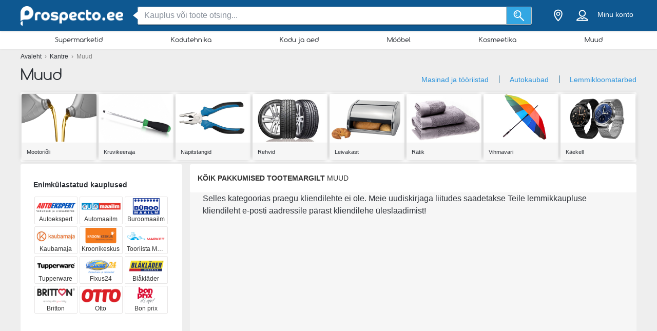

--- FILE ---
content_type: text/html; charset=utf-8
request_url: https://prospecto.ee/kantre/muud
body_size: 23965
content:
<!DOCTYPE html> <html lang="ee-EE"> <head> <meta charset="utf-8"> <meta http-equiv="x-ua-compatible" content="ie=edge"> <meta name="viewport" content="width=device-width, initial-scale=1"> <title> Muud kataloogid – Prospecto.ee</title> <meta name="Description" content="Tutvuge Eesti suurimate kaupluste Tooriista Market,Buroomaailm, Kaubamaja ja paljude teiste kaupluste kataloogide, kampaaniate ja lahtiolekuaegadega! Tulge ja säästke! - prospecto.ee"> <meta property="og:image" content="https://static.prospecto.ee/img/default-image.jpg"/> <meta property="fb:app_id" content="1356591974436765"/> <meta property="og:type" content="website" /> <meta property="og:title" content=" Muud kataloogid – Prospecto.ee"/> <meta property="og:url" content="https://prospecto.ee/kantre/muud"/> <meta property="og:site_name" content="prospecto.ee" /> <link rel="canonical" href="https://prospecto.ee/kantre/muud"/> <meta name="msvalidate.01" content="D2376A930CFF5C7315C8E8AD21DD3620" /> <link rel="preconnect" href="https://static.prospecto.ee"> <style>/*! normalize.css v3.0.2 | MIT License | git.io/normalize */html{font-family:sans-serif;-ms-text-size-adjust:100%;-webkit-text-size-adjust:100%}body{margin:0}article,aside,details,figcaption,figure,footer,header,hgroup,main,menu,nav,section,summary{display:block}a{background-color:transparent}a:active,a:hover{outline:0}abbr[title]{border-bottom:1px dotted}b,strong{font-weight:700}h1{font-size:2em;margin:.67em 0}small{font-size:80%}sub,sup{font-size:75%;line-height:0;position:relative;vertical-align:baseline}sup{top:-.5em}sub{bottom:-.25em}img{border:0}svg:not(:root){overflow:hidden}figure{margin:1em 40px}hr{-webkit-box-sizing:content-box;box-sizing:content-box;height:0}pre{overflow:auto}pre{font-family:monospace,monospace;font-size:1em}button,input,optgroup,select,textarea{color:inherit;font:inherit;margin:0}button{overflow:visible}button,select{text-transform:none}button,html input[type=button],input[type=reset],input[type=submit]{-webkit-appearance:button;cursor:pointer}button[disabled],html input[disabled]{cursor:default}button::-moz-focus-inner,input::-moz-focus-inner{border:0;padding:0}input{line-height:normal}input[type=checkbox],input[type=radio]{-webkit-box-sizing:border-box;box-sizing:border-box;padding:0}input[type=number]::-webkit-inner-spin-button,input[type=number]::-webkit-outer-spin-button{height:auto}input[type=search]{-webkit-appearance:textfield;-webkit-box-sizing:content-box;box-sizing:content-box}input[type=search]::-webkit-search-cancel-button,input[type=search]::-webkit-search-decoration{-webkit-appearance:none}fieldset{border:1px solid silver;margin:0 2px;padding:.35em .625em .75em}legend{border:0;padding:0}textarea{overflow:auto}optgroup{font-weight:700}table{border-collapse:collapse;border-spacing:0}td,th{padding:0}*,:after,:before{-webkit-box-sizing:border-box;box-sizing:border-box}body{font-family:"Helvetica Neue",Helvetica,Arial,sans-serif;font-size:1rem;line-height:1.5;color:#2b2f35;background-color:#eee}html{font-size:62.5%}body{font-size:1.6rem}.container{width:1230px;margin:0 auto;padding:0 15px;position:relative;z-index:1002}.container:after,.container:before{content:" ";display:table}.container:after{clear:both}.search input[type=text],.search-submit{border-radius:3px}.navbar.navbar-main{position:relative}.sh-wrap{font-family:Verdana,Helvetica,Arial,sans-serif;overflow:visible;background-color:#0e5891;-webkit-box-shadow:0 0 4px 0 rgba(0,0,0,.28);box-shadow:0 0 4px 0 rgba(0,0,0,.28);padding:.85rem 0;position:relative;z-index:1100}.sh-wrap .sh-container{display:-webkit-box;display:-webkit-flex;display:-ms-flexbox;display:flex;height:100%;-webkit-box-align:center;-webkit-align-items:center;-ms-flex-align:center;align-items:center}.sh-wrap #sh-nav-menu{margin-right:1.4rem}.sh-wrap #sh-nav-menu #sh-nav-icon{width:3rem;height:2rem;position:relative;-webkit-transform:rotate(0);-ms-transform:rotate(0);transform:rotate(0);-webkit-transition:350ms ease-in-out;-o-transition:350ms ease-in-out;transition:350ms ease-in-out;cursor:pointer}.sh-wrap #sh-nav-menu #sh-nav-icon span{display:block;position:absolute;height:.3rem;width:100%;background:#fff;border-radius:.4rem;opacity:1;left:0;-webkit-transform:rotate(0);-ms-transform:rotate(0);transform:rotate(0);-webkit-transition:.2s ease-in-out;-o-transition:.2s ease-in-out;transition:.2s ease-in-out}.sh-wrap #sh-nav-menu.open #sh-nav-icon span{-webkit-transition:350ms ease-in-out;-o-transition:350ms ease-in-out;transition:350ms ease-in-out}.sh-wrap #sh-nav-menu #sh-nav-icon span:nth-child(1){top:0}.sh-wrap #sh-nav-menu #sh-nav-icon span:nth-child(2),.sh-wrap #sh-nav-menu #sh-nav-icon span:nth-child(3){top:8px}.sh-wrap #sh-nav-menu #sh-nav-icon span:nth-child(4){top:16px}.sh-wrap #sh-nav-menu.open #sh-nav-icon span:nth-child(1){top:8px;width:0;left:50%}.sh-wrap #sh-nav-menu.open #sh-nav-icon span:nth-child(2){-webkit-transform:rotate(45deg);-ms-transform:rotate(45deg);transform:rotate(45deg)}.sh-wrap #sh-nav-menu.open #sh-nav-icon span:nth-child(3){-webkit-transform:rotate(-45deg);-ms-transform:rotate(-45deg);transform:rotate(-45deg)}.sh-wrap #sh-nav-menu.open #sh-nav-icon span:nth-child(4){top:8px;width:0;left:50%}.sh-wrap .sh-site-logo{width:20rem;margin:0 1.4rem;display:inline-block;position:relative;background-repeat:no-repeat;background-size:contain;background-position:center}.sh-wrap .sh-search{height:auto;-webkit-box-flex:1;-webkit-flex-grow:1;-ms-flex-positive:1;flex-grow:1;margin:0 1.4rem}.sh-wrap .sh-search input[name=search]{background-image:none;padding:.8rem 1.2rem}.sh-wrap .sh-search input[type=text]{width:100%}.sh-wrap .sh-search input[name=search],.sh-wrap .sh-search input[type=text]{height:3.5rem;margin:0}.sh-wrap .sh-search .sh-form{display:-webkit-box;display:-webkit-flex;display:-ms-flexbox;display:flex;-webkit-box-align:center;-webkit-align-items:center;-ms-flex-align:center;align-items:center}.sh-wrap .sh-search .sh-form>span{width:95%}.sh-wrap .sh-search .sh-form>span:before{content:" ";position:absolute;display:block;top:50%;left:-.9rem;z-index:1;border-style:solid;margin-top:-.8rem;width:0;height:0;border-width:.8rem 1rem .8rem 0;border-color:transparent #fff transparent transparent}.sh-wrap .sh-search .sh-search-submit-btn{margin-top:0;margin-left:0;width:5rem;height:3.5rem;background-color:#33a7e3;border:1px solid #c1c1c1;border-top-left-radius:0;border-bottom-left-radius:0;border-left:0}.sh-wrap .sh-search .sh-search-submit-btn svg{width:60%;height:100%}.sh-wrap .sh-search .sh-search-submit-btn:hover{background-color:#1e9dde}.sh-wrap .sh-right-part{display:-webkit-box;display:-webkit-flex;display:-ms-flexbox;display:flex;-webkit-box-align:center;-webkit-align-items:center;-ms-flex-align:center;align-items:center;margin-left:1.4rem}.sh-wrap .sh-right-icon{cursor:pointer;width:3.5rem;height:4rem;margin:0 .6rem;text-align:center;position:relative}.sh-wrap .sh-right-icon svg{width:65%;height:100%}.sh-wrap .sh-right-icon:after{opacity:0;content:" ";pointer-events:none;position:absolute;bottom:0;left:0;right:0;z-index:10;width:2rem;height:2rem;margin:auto;background-image:url([data-uri]);background-repeat:no-repeat;background-position:50% 50%;-webkit-transition:opacity,-webkit-transform;transition:opacity,-webkit-transform;-o-transition:transform,opacity;transition:transform,opacity;transition:transform,opacity,-webkit-transform;-webkit-transition-duration:.33s,.15s;-o-transition-duration:.33s,.15s;transition-duration:.33s,.15s;-webkit-transition-timing-function:ease-in-out;-o-transition-timing-function:ease-in-out;transition-timing-function:ease-in-out}.sh-wrap .sh-right-icon.open:after{opacity:1;-webkit-transform:translate(0,1rem);-ms-transform:translate(0,1rem);transform:translate(0,1rem)}.sh-wrap .sh-right-icon.sh-notification-icon{position:relative}.sh-wrap .sh-right-icon.sh-notification-icon .sh-n-count{position:absolute;top:.4rem;right:0;min-width:1.7rem;padding:.3rem;display:-webkit-box;display:-webkit-flex;display:-ms-flexbox;display:flex;-webkit-box-align:center;-webkit-align-items:center;-ms-flex-align:center;align-items:center;-webkit-box-pack:center;-webkit-justify-content:center;-ms-flex-pack:center;justify-content:center;line-height:100%;text-align:center;font-size:1.2rem;color:#fff;border-radius:50%;background-color:#ef3a2c}.sh-wrap .sh-right-icon.sh-notification-icon .sh-n-count:after{content:"";display:block;padding-bottom:100%}.sh-wrap .sh-right-icon.sh-notification-icon svg{-webkit-transform:rotateZ(-15deg);-ms-transform:rotate(-15deg);transform:rotateZ(-15deg)}.sh-wrap .sh-profile-balance{cursor:pointer;color:#fff;font-size:1.4rem;margin:0 .6rem;display:-webkit-box;display:-webkit-flex;display:-ms-flexbox;display:flex;-webkit-box-orient:vertical;-webkit-box-direction:normal;-webkit-flex-direction:column;-ms-flex-direction:column;flex-direction:column;-webkit-box-pack:center;-webkit-justify-content:center;-ms-flex-pack:center;justify-content:center;-webkit-box-align:center;-webkit-align-items:center;-ms-flex-align:center;align-items:center}.sh-wrap .sh-profile-balance a,.sh-wrap .sh-profile-balance label{line-height:100%;cursor:pointer;color:#fff}.sh-wrap .sh-profile-balance label{margin-bottom:.5rem;max-width:12rem;white-space:nowrap;-o-text-overflow:ellipsis;text-overflow:ellipsis;overflow:hidden}.sh-wrap .sh-popup-elem{position:absolute;z-index:1;width:34.5rem;display:none;-webkit-box-shadow:0 .6rem 1rem 0 rgba(0,0,0,.45);box-shadow:0 .6rem 1rem 0 rgba(0,0,0,.45);background-color:#fff;opacity:0;-webkit-transition:opacity,-webkit-transform;transition:opacity,-webkit-transform;-o-transition:transform,opacity;transition:transform,opacity;transition:transform,opacity,-webkit-transform;-webkit-transition-timing-function:ease-in-out;-o-transition-timing-function:ease-in-out;transition-timing-function:ease-in-out;-webkit-transition-duration:.33s,.15s;-o-transition-duration:.33s,.15s;transition-duration:.33s,.15s;top:4.1rem;border-radius:3px;overflow:hidden}.sh-wrap .sh-popup-elem.open{-webkit-transform:translate(0,1rem);-ms-transform:translate(0,1rem);transform:translate(0,1rem);opacity:1}.sh-wrap .sh-popup-elem.sh-edge{right:0}.sh-wrap #header-select{padding:0;margin:0;float:none;max-width:none;background-color:#fff}.sh-wrap #header-select a,.sh-wrap #header-select ins{color:#000}.sh-wrap #header-select .select-placeholder a{display:block;max-width:initial;width:100%;height:100%;padding-left:1.7rem}.sh-wrap #header-select .select-placeholder a:before{font-size:2.2rem;line-height:1;vertical-align:middle;margin-right:10px;font-family:icons!important;content:'h'}.sh-wrap #header-select .select-placeholder{padding:0;text-align:left;height:50px;line-height:50px}.sh-wrap #header-select .select-placeholder ins{display:none}.sh-wrap #header-select .select-dropdown{position:relative;display:block;opacity:1;height:auto;-webkit-transition:all .5s;-o-transition:all .5s;transition:all .5s;margin-top:0;border-radius:0;background-color:#fff}.sh-wrap #header-select span.twitter-typeahead{width:100%}.sh-wrap #header-select .tt-hint,.sh-wrap #header-select .tt-query{width:-webkit-calc(100% - 2rem);width:calc(100% - 2rem);margin:1rem}.sh-wrap #header-select .tt-query{display:block;border-radius:0;border-color:#babbbb}.sh-wrap #header-select .tt-suggestion{height:6rem;background:#fff;border-top:solid .1rem #babbbb;margin:0;padding-left:0;display:-webkit-box;display:-webkit-flex;display:-ms-flexbox;display:flex;-webkit-box-align:center;-webkit-align-items:center;-ms-flex-align:center;align-items:center}.sh-wrap #header-select .tt-suggestion.tt-is-under-cursor{background-color:#0e5891;border-color:#0e5891;border-radius:0}.sh-wrap #header-select .tt-suggestion.tt-is-under-cursor a,.sh-wrap #header-select .tt-suggestion.tt-no-results.tt-is-under-cursor{color:#fff}.sh-wrap #header-select .tt-suggestion.tt-no-results{color:#000}.sh-wrap #header-select .tt-suggestion .tt-link{display:-webkit-box;display:-webkit-flex;display:-ms-flexbox;display:flex;-webkit-box-align:center;-webkit-align-items:center;-ms-flex-align:center;align-items:center;width:100%;height:100%;padding-left:1.7rem}.sh-wrap #header-select .select-placeholder a:before,.sh-wrap #header-select .tt-link:before{font-size:2.2rem;margin-right:2rem}.sh-wrap #header-select .mCSB_scrollTools{width:1rem;background-color:#fff;opacity:1}.sh-wrap #header-select .mCSB_scrollTools .mCSB_dragger .mCSB_dragger_bar{width:.6rem;background-color:rgba(14,88,145,.6)}.sh-wrap #header-select .mCSB_scrollTools .mCSB_dragger:hover .mCSB_dragger_bar{background-color:#0e5891}.sh-wrap .sh-notifications-wrap .sh-n-item{border-top:solid .1rem #babbbb;padding:0 1.7rem;height:6rem;font-size:1.4rem;color:#2b2f35;position:relative;display:-webkit-box;display:-webkit-flex;display:-ms-flexbox;display:flex;-webkit-box-align:center;-webkit-align-items:center;-ms-flex-align:center;align-items:center}.sh-wrap .sh-notifications-wrap .sh-n-item:first-child{border-top:none}.sh-wrap .sh-notifications-wrap .sh-n-item.sh-n-all,.sh-wrap .sh-notifications-wrap .sh-n-item.sh-n-date{background-color:#f9f9f9;font-weight:600;text-transform:capitalize;display:-webkit-box;display:-webkit-flex;display:-ms-flexbox;display:flex;-webkit-box-pack:center;-webkit-justify-content:center;-ms-flex-pack:center;justify-content:center;-webkit-box-align:center;-webkit-align-items:center;-ms-flex-align:center;align-items:center}.sh-wrap .sh-notifications-wrap .sh-n-item.sh-n-text{padding-left:6rem}.sh-wrap .sh-notifications-wrap .sh-n-item.sh-n-text.sh-n-text-new{background-color:rgba(14,89,146,.1)}.sh-wrap .sh-notifications-wrap .sh-n-item.sh-n-text.sh-n-text-empty{-webkit-box-pack:center;-webkit-justify-content:center;-ms-flex-pack:center;justify-content:center;padding-left:0}.sh-wrap .sh-notifications-wrap .sh-n-item.sh-n-text span{-o-text-overflow:ellipsis;text-overflow:ellipsis;overflow:hidden;white-space:nowrap}.sh-wrap .sh-notifications-wrap .sh-n-item.sh-n-all{padding-left:1.7rem;color:#349edf;font-weight:400;text-transform:none;text-decoration:underline;background-color:#fff}.sh-wrap .sh-notifications-wrap .sh-n-item.sh-n-status:before{content:"";display:block;width:2.6rem;height:100%;position:absolute;top:0;left:1.7rem;background-repeat:no-repeat;background-position:center;background-size:contain}.sh-wrap .sh-notifications-wrap .sh-n-item.sh-n-status-1:before{background-image:url(/img/profile/icons/notifications-1.svg)}.sh-wrap .sh-notifications-wrap .sh-n-item.sh-n-status-2:before{background-image:url(/img/profile/icons/notifications-2.svg)}.sh-wrap .sh-notifications-wrap .sh-n-item.sh-n-status-3:before{background-image:url(/img/profile/icons/notifications-3.svg)}.sh-wrap .sh-notifications-wrap .sh-n-item.sh-n-status-4:before{background-image:url(/img/profile/icons/notifications-4.svg)}.sh-wrap .sh-notifications-wrap .sh-n-item.sh-n-status-5:before{background-image:url(/img/profile/icons/notifications-5.svg)}.sh-wrap .sh-notifications-wrap .sh-n-item.sh-n-status-6:before{background-image:url(/img/profile/icons/notifications-6.svg)}.sh-breadcrumb{line-height:30px;font-size:12px;color:grey}.sh-breadcrumb a{color:#2b2f35}.sh-breadcrumb a:hover{text-decoration:underline;color:#141619}.sh-breadcrumb.neutral-color{color:grey}.sh-breadcrumb.neutral-color a{color:grey}.sh-breadcrumb.neutral-color a:hover{color:#32b2ce}.mobile-device .navbar-main.navbar .left{background-color:#0e5891;border-bottom:none}.mobile-device .sh-site-logo{margin:0;height:100%;width:100%;max-width:20rem}.mobile-device .sh-wrap{height:100%}.mobile-device .sh-wrap .sh-right-icon:after{display:none}.mobile-device .sh-wrap .sh-right-icon.sh-profile-icon{height:100%}.mobile-device .sh-wrap .sh-right-icon.sh-profile-icon svg{fill:#004069}.mobile-device .sh-profile-navigation{position:relative;margin-left:auto;right:0;-webkit-transform:translate(100%,0);-ms-transform:translate(100%,0);transform:translate(100%,0);-webkit-transition:-webkit-transform .3s;transition:-webkit-transform .3s;-o-transition:transform .3s;transition:transform .3s;transition:transform .3s,-webkit-transform .3s;z-index:2}.mobile-device .sh-profile-navigation.open{top:0;-webkit-transform:translate(0);-ms-transform:translate(0);transform:translate(0)}.mobile-device .sh-profile-navigation>header{position:relative;background-color:#f6f8f9;padding:1.7rem}.mobile-device .sh-profile-navigation>header .up-avatar-name{color:#43525d;font-size:1.5rem}.mobile-device .sh-profile-navigation>header .sh-close-navigation{position:absolute;top:0;right:0}.mobile-device .sh-profile-navigation-overlay{position:fixed;top:0;left:0;display:none;width:100%;height:100%;content:" ";background-color:rgba(0,0,0,.7);z-index:1;overflow-y:auto;overflow-x:hidden}.mobile-device .sh-profile-navigation-overlay.open{display:block}.wallp{position:relative}.main_search.search input[type=text]{padding:.8rem 1.2rem;border:1px solid #c1c1c1;border-top-right-radius:0;border-bottom-right-radius:0}.secondary_header{background-color:#fff;-webkit-box-shadow:0 1px 3px 0 rgba(153,153,153,.2);box-shadow:0 1px 3px 0 rgba(153,153,153,.2)}.secondary_header .secondary_header-item,.secondary_header .sh-cat-nav-item-label{list-style:none;font-size:13px;-webkit-box-flex:1;-webkit-flex:auto;-ms-flex:auto;flex:auto;display:-webkit-box;display:-webkit-flex;display:-ms-flexbox;display:flex;-webkit-box-pack:center;-webkit-justify-content:center;-ms-flex-pack:center;justify-content:center}.secondary_header .secondary_header-item .category-dropdown,.secondary_header .sh-cat-nav-item-label .category-dropdown{display:none;-webkit-box-shadow:0 3px 3px 0 rgba(153,153,153,.2);box-shadow:0 3px 3px 0 rgba(153,153,153,.2);padding:5px 0 0 0;height:auto;position:absolute;top:-webkit-calc(100% - 5px);top:calc(100% - 5px);left:0;background-color:#fff;width:1200px;z-index:1003;height:447px;overflow:hidden}.secondary_header .secondary_header-item .category-dropdown hr,.secondary_header .sh-cat-nav-item-label .category-dropdown hr{margin:0;background-color:#eee;border:none;height:3px}.secondary_header .secondary_header-item:hover>div[class^=category-dropdown],.secondary_header .sh-cat-nav-item-label:hover>div[class^=category-dropdown]{display:-webkit-box;display:-webkit-flex;display:-ms-flexbox;display:flex}.secondary_header .secondary_header-item .secondary_header-item-link,.secondary_header .sh-cat-nav-item-label .secondary_header-item-link{color:#2b2f35;-webkit-box-flex:1;-webkit-flex:auto;-ms-flex:auto;flex:auto;display:block;text-align:center;padding:3px 0;position:relative;font-family:Comfortaa,sans-serif;text-decoration:none}.secondary_header .secondary_header-item.active-category,.secondary_header .sh-cat-nav-item-label.active-category{background-color:#0e5891;border-radius:2px}.secondary_header .secondary_header-item .secondary_header-item-link:hover,.secondary_header .secondary_header-item.active-category .secondary_header-item-link,.secondary_header .sh-cat-nav-item-label .secondary_header-item-link:hover,.secondary_header .sh-cat-nav-item-label.active-category .secondary_header-item-link{background-color:#0e5891;border-radius:2px;color:#fff}.secondary_header .secondary_header-item .secondary_header-item-link:hover:before,.secondary_header .secondary_header-item.active-category .secondary_header-item-link:before,.secondary_header .sh-cat-nav-item-label .secondary_header-item-link:hover:before,.secondary_header .sh-cat-nav-item-label.active-category .secondary_header-item-link:before{content:'';display:block;position:absolute;left:-webkit-calc(50% - 6px);left:calc(50% - 6px);top:98%;width:0;height:0;border-top:5px solid #0e5891;border-right:6px solid transparent;border-left:6px solid transparent;z-index:1004}.secondary_header-inner{display:-webkit-box;display:-webkit-flex;display:-ms-flexbox;display:flex;-webkit-box-align:center;-webkit-align-items:center;-ms-flex-align:center;align-items:center;-webkit-box-pack:justify;-webkit-justify-content:space-between;-ms-flex-pack:justify;justify-content:space-between;width:1200px;margin:auto;padding:5px 0;position:relative}.header_wrapper{position:fixed;z-index:9998;width:100%}.header_wrapper .sh-site-logo{margin-left:0}.main_subnav{padding-top:60px}.main_subnav.pt95{padding-top:95px}.mobile-device .secondary_header{width:100%;overflow:hidden;height:30px;position:relative;background-color:#fff;-webkit-box-shadow:0 0 4px rgba(0,0,0,.1),0 2px 8px rgba(0,0,0,.1);box-shadow:0 0 4px rgba(0,0,0,.1),0 2px 8px rgba(0,0,0,.1)}.mobile-device .secondary_header:after{content:"";width:20px;height:-webkit-calc(100% - 2px);height:calc(100% - 2px);background-color:#fff;-webkit-box-shadow:-10px 0 10px 1px #fff;box-shadow:-10px 0 10px 1px #fff;position:absolute;bottom:0;right:-2px}.mobile-device .secondary_header .secondary_header-inner{width:100%;height:100%;overflow-y:scroll;padding-bottom:17px;-webkit-box-sizing:content-box;box-sizing:content-box;padding-top:0;-webkit-box-shadow:inset 0 1px 0 rgba(255,255,255,.1);box-shadow:inset 0 1px 0 rgba(255,255,255,.1)}.mobile-device .secondary_header .sh-cat-nav-item-label{white-space:nowrap;margin:0 10px}.mobile-device .secondary_header .sh-cat-nav-item-label:last-of-type{padding-right:20px}.mobile-device .secondary_header .sh-cat-nav-item-label a{color:#2b2f35;font-family:Comfortaa,sans-serif;text-decoration:none}@-webkit-keyframes slide{from{right:3px}to{right:-3px}}@keyframes slide{from{right:3px}to{right:-3px}}.mobile-device .secondary_header .swiper-button-next{display:none;right:0}.mobile-device .secondary_header .swiper-button-next.animated{display:block;position:absolute;margin:0;top:5px;right:0;width:20px;-webkit-animation-duration:1s;animation-duration:1s;-webkit-animation-name:slide;animation-name:slide;-webkit-animation-iteration-count:3;animation-iteration-count:3}.mobile-device .secondary_header .swiper-button-next.animated svg{width:20px;height:20px}.mobile-device.ios-device .secondary_header-inner{display:block;white-space:nowrap;padding-top:6px}.mobile-device.ios-device .secondary_header-inner .sh-cat-nav-item-label{display:inline-block}.mobile-device .navbar-search-open+.secondary_header{display:none}.secondary_header .category-dropdown ul{margin:0;padding:0}.secondary_header .category-dropdown .category-dropdown-title{background-color:#0e5891;text-align:center;padding:3px}.secondary_header .category-dropdown .category-dropdown-title a{color:#fff;font-size:16px;font-family:Comfortaa,sans-serif;display:block}.secondary_header .category-dropdown .category-dropdown-brands,.secondary_header .category-dropdown .category-dropdown-makes{-webkit-box-flex:1;-webkit-flex:1;-ms-flex:1;flex:1;border-right:4px solid #eee}.secondary_header .category-dropdown .category-dropdown-brands h2,.secondary_header .category-dropdown .category-dropdown-makes h2{font-size:16px;color:#0e5891;padding:15px 10px}.secondary_header .category-dropdown .category-dropdown-brands ul,.secondary_header .category-dropdown .category-dropdown-makes ul{padding:0 10px 10px 0}.secondary_header .category-dropdown .category-dropdown-brands ul li,.secondary_header .category-dropdown .category-dropdown-makes ul li{list-style:none;list-style-image:url(data:0);line-height:20px}.secondary_header .category-dropdown .category-dropdown-brands ul li a,.secondary_header .category-dropdown .category-dropdown-makes ul li a{padding-left:25px;color:#2b2f35;display:block}.secondary_header .category-dropdown .category-dropdown-brands ul li a:hover,.secondary_header .category-dropdown .category-dropdown-makes ul li a:hover{color:#2a93dc;cursor:pointer}.secondary_header .category-dropdown .category-dropdown-products{-webkit-box-flex:2;-webkit-flex:2;-ms-flex:2;flex:2}.secondary_header .category-dropdown .category-dropdown-products .category-products-inner{display:-webkit-box;display:-webkit-flex;display:-ms-flexbox;display:flex}.secondary_header .category-dropdown .category-dropdown-products ul{display:-webkit-box;display:-webkit-flex;display:-ms-flexbox;display:flex;-webkit-flex-wrap:wrap;-ms-flex-wrap:wrap;flex-wrap:wrap;width:100%;padding-top:15px}.secondary_header .category-dropdown .category-dropdown-products ul li{width:33.3%;list-style:none;list-style-image:url(data:0)}.secondary_header .category-dropdown .category-dropdown-products ul li a{padding-left:25px;color:#2b2f35;display:block}.secondary_header .category-dropdown .category-dropdown-products ul li a:hover{color:#2a93dc}.secondary_header .category-dropdown .secondary_header-banner{width:240px;height:100%;overflow:hidden}.search input[type=text]{display:inline-block;width:630px;height:65px;padding:25px 25px 25px 75px;border:0;border-radius:3px;outline:0;color:#89919c;background-image:url(../../img/search.png);background-repeat:no-repeat;background-position:25px center;-webkit-box-shadow:0 2px 1px 0 rgba(0,0,0,.17);box-shadow:0 2px 1px 0 rgba(0,0,0,.17)}.search ::-webkit-input-placeholder{color:#89919c}.search :-moz-placeholder{color:#89919c}.search ::-moz-placeholder{color:#89919c}.search :-ms-input-placeholder{color:#89919c}.search-in-header{display:inline-block;height:37px;line-height:37px;margin-top:5px;position:relative;margin-left:70px;vertical-align:middle}.search-in-header form{height:37px}.search-in-header span.twitter-typeahead{width:300px}.search-in-header .tt-dropdown-menu{width:300px}.search-in-header input[type=text]{height:37px;padding:0 25px 0 45px;font-size:14px;background-position:10px center;background-size:20px;width:300px;-webkit-box-shadow:none;box-shadow:none}.search-in-header .search-submit{height:37px;-webkit-box-shadow:none;box-shadow:none;margin-left:0}span.twitter-typeahead{width:630px;vertical-align:top}.search-submit{width:90px;height:65px;border:0;border-radius:3px;background-color:#44cdf8;display:inline-block;vertical-align:top;-webkit-box-shadow:0 2px 1px 0 rgba(0,0,0,.17);box-shadow:0 2px 1px 0 rgba(0,0,0,.17);margin-left:10px;color:#fff;outline:0}.search-submit:hover{background-color:#44c4f8}.search_highlight{background-color:#2ab6a7;color:#fff}.tt-dropdown-menu{background-color:#fff;border:0;width:630px;margin:10px 0 0 0;border-radius:2px;line-height:1.2;-webkit-box-shadow:0 2px 1px 0 rgba(0,0,0,.17);box-shadow:0 2px 1px 0 rgba(0,0,0,.17)}.tt-dropdown-menu a{text-decoration:none;font-size:12px;color:#666;clear:both}.tt-query{color:#333!important}.tt-hint{color:#bbb!important}.tt-suggestion.tt-is-under-cursor{cursor:default!important}.tt-suggestion.tt-is-under-cursor a{background:0 0;width:auto}.tt-suggestion{cursor:default!important;padding:0 25px}.tt-suggestion h3{margin-bottom:0;color:#2b2f35;font-size:16px;padding-top:5px}.tt-suggestion a{color:#666;display:block;padding:5px 23px}.tt-suggestion.selected{font-weight:700;background-color:#eee}.tt-no-result{font-size:13px;padding:10px;font-weight:700}.tt-suggestion h3+a{color:#2a93dc}.tt-suggestion h3+a:hover{color:#2a93dc;background:#d2eaf9}.tt-suggestion{clear:both}.tt-suggestion p{margin:0}.tt-suggestion>a:hover{color:#fff;background-color:#2a93dc;width:auto}.tt-dataset-brands,.tt-dataset-brochures,.tt-dataset-categories,.tt-dataset-makes,.tt-dataset-products,.tt-dataset-tags{padding:10px 0;clear:both}.tt-dataset-products .header-suggest{margin-left:10px;color:#2b2f35;font-size:16px}.tt-dataset-brands .header-suggest{margin-left:10px;color:#2b2f35;font-size:16px}.tt-dataset-makes .header-suggest{margin-left:10px;color:#2b2f35;font-size:16px}.tt-dataset-categories .header-suggest{margin-left:10px;color:#2b2f35;font-size:16px}.search-not-found{width:500px;margin:0 auto}.search-not-found ul{list-style-type:disc;padding-left:20px;margin-top:20px;font-size:14px;color:#2b2f35}.hero-search #cpa-form{width:740px;display:block}.hero-home .hero-search{width:630px}.sh-cat-popup-elem{opacity:0;position:absolute;top:4.1rem;left:-999rem}.brand{float:none!important;display:inline-block;vertical-align:middle;height:43px}.subscribe-loader{display:none}.cover{position:absolute}</style> <link rel="stylesheet" as="style" onload="this.onload=null;this.rel='stylesheet'" href="https://static.prospecto.ee/css/all.css?v=all-7a8108b9c7.css"> <noscript><link rel="stylesheet" href="https://static.prospecto.ee/css/all.css?v=all-7a8108b9c7.css"></noscript> <link rel="preload" as="style" onload="this.onload=null;this.rel='stylesheet'" href="https://static.prospecto.ee/js_plugins/magnific/magnific.min.css" /> <noscript><link rel ="stylesheet" href="https://static.prospecto.ee/js_plugins/magnific/magnific.min.css" /></noscript> <link rel="shortcut icon" href="https://static.prospecto.ee/img/favicons/favicon.ico" /> <link rel="apple-touch-icon" sizes="144x144" href="https://static.prospecto.ee/img/favicons/apple-favicon.png" /> <link rel="preload" as="style" onload="this.onload=null;this.rel='stylesheet'" href="https://static.prospecto.ee/subscribe/resources/subscribe.css?v=09844331cc6f0997e7a9f9549c4b7768" /> <noscript><link rel="stylesheet" href="https://static.prospecto.ee/subscribe/resources/subscribe.css?v=09844331cc6f0997e7a9f9549c4b7768" /></noscript> <script>
        !function(f,b,e,v,n,t,s){if(f.fbq)return;n=f.fbq=function(){n.callMethod?
        n.callMethod.apply(n,arguments):n.queue.push(arguments)};if(!f._fbq)f._fbq=n;
        n.push=n;n.loaded=!0;n.version='2.0';n.queue=[];t=b.createElement(e);t.async=!0;
        t.src=v;s=b.getElementsByTagName(e)[0];s.parentNode.insertBefore(t,s)}(window,
        document,'script','//connect.facebook.net/en_US/fbevents.js');

        fbq('init' , '1476180682699188');
        fbq('track', 'PageView');
        
    </script> <noscript><img height="1" width="1" style="display:none" src="https://www.facebook.com/tr?id=1476180682699188&ev=PageView&noscript=1" /></noscript> <script async src="https://www.googletagmanager.com/gtag/js?id=G-9X075CEESX"></script> <script>

  window.dataLayer = window.dataLayer || [];
  function gtag(){dataLayer.push(arguments);}
  gtag('js', new Date());

  gtag('config', 'G-9X075CEESX');

</script> <script>

  (function(i,s,o,g,r,a,m){i['GoogleAnalyticsObject']=r;i[r]=i[r]||function(){
  (i[r].q=i[r].q||[]).push(arguments)},i[r].l=1*new Date();a=s.createElement(o),
  m=s.getElementsByTagName(o)[0];a.async=1;a.src=g;m.parentNode.insertBefore(a,m)
  })(window,document,'script','https://www.google-analytics.com/analytics.js','ga');

  ga('create', {
    trackingId: 'UA-47972704-36',
    cookieDomain: 'auto',
    siteSpeedSampleRate: 100
  });
    
                      
  ga('send', 'pageview');

</script> <script async src="//pagead2.googlesyndication.com/pagead/js/adsbygoogle.js"></script> <script>
  (adsbygoogle = window.adsbygoogle || []).push({
    google_ad_client: "ca-pub-4537630111207773",
    enable_page_level_ads: true
  });
</script> <script async src="https://fundingchoicesmessages.google.com/i/pub-2497357359345447?ers=1" nonce="R5dEvDQGMrCvBLa1ipGaPw"></script> <script nonce="R5dEvDQGMrCvBLa1ipGaPw">
    
    (function() {
        function signalGooglefcPresent() {
            if (!window.frames['googlefcPresent']) {
                if (document.body) {
                    const iframe = document.createElement('iframe');
                    iframe.style = 'width: 0; height: 0; border: none; z-index: -1000; left: -1000px; top: -1000px;';
                    iframe.style.display = 'none';
                    iframe.name = 'googlefcPresent';
                    document.body.appendChild(iframe);
                } else {
                    setTimeout(signalGooglefcPresent, 0);
                }
            }
        }
        signalGooglefcPresent();
    })();
    
</script> <meta name="google-site-verification" content="V7xOdklpITeKXWDqPxHekA0qClJK8YtvbS40xShjQiw" /> <link rel="preload" as="style" onload="this.onload=null;this.rel='stylesheet'" href="https://static.prospecto.ee/banners/banners-temporary.css"> <noscript><link rel="stylesheet" href="https://static.prospecto.ee/banners/banners-temporary.css"></noscript> <script>
    
!function(n){"use strict";n.loadCSS||(n.loadCSS=function(){});var o=loadCSS.relpreload={};if(o.support=function(){var e;try{e=n.document.createElement("link").relList.supports("preload")}catch(t){e=!1}return function(){return e}}(),o.bindMediaToggle=function(t){var e=t.media||"all";function a(){t.media=e}t.addEventListener?t.addEventListener("load",a):t.attachEvent&&t.attachEvent("onload",a),setTimeout(function(){t.rel="stylesheet",t.media="only x"}),setTimeout(a,3e3)},o.poly=function(){if(!o.support())for(var t=n.document.getElementsByTagName("link"),e=0;e<t.length;e++){var a=t[e];"preload"!==a.rel||"style"!==a.getAttribute("as")||a.getAttribute("data-loadcss")||(a.setAttribute("data-loadcss",!0),o.bindMediaToggle(a))}},!o.support()){o.poly();var t=n.setInterval(o.poly,500);n.addEventListener?n.addEventListener("load",function(){o.poly(),n.clearInterval(t)}):n.attachEvent&&n.attachEvent("onload",function(){o.poly(),n.clearInterval(t)})}"undefined"!=typeof exports?exports.loadCSS=loadCSS:n.loadCSS=loadCSS}("undefined"!=typeof global?global:this);
    
</script> <script src="https://ajax.googleapis.com/ajax/libs/jquery/1.11.3/jquery.min.js"></script> <script type="text/javascript">
    window.typeaheadCities = [{"id":"1","name":"Tallinn","link":"\/tallinn","main":"1","value":"Tallinn"},{"id":"6","name":"Narva","link":"\/narva","main":"1","value":"Narva"},{"id":"12","name":"Tartu","link":"\/tartu","main":"1","value":"Tartu"},{"id":"24","name":"Maardu","link":"\/maardu","main":"1","value":"Maardu"},{"id":"29","name":"P\u00e4rnu","link":"\/parnu","main":"1","value":"P\u00e4rnu"},{"id":"30","name":"Rakvere","link":"\/rakvere","main":"1","value":"Rakvere"},{"id":"35","name":"Viljandi","link":"\/viljandi","main":"1","value":"Viljandi"},{"id":"210","name":"Kohtla-J\u00e4rve","link":"\/kohtla-jarve","main":"1","value":"Kohtla-J\u00e4rve"}];

    /* Search Template Data Objects */
    var template = {
        typeahead : {
            domain: 'https://prospecto.ee',
            categories: 'Kategooriad',
            shops: 'Kauplused',
            //brochures: 'Kliendilehed',
            products: 'Tooted',
            offers: 'Vaadake kõiki pakkumisi'
        }
    };

    var domain = 'prospecto.ee',
        city_id = '201',
        current_path = '',
        noResultsText = "Tulemusi ei leitud",
        isLogged = false,
        textNoResults = "Tulemusi ei leitud",
        subscribe_btn = "Proovige uuesti",
        validatorText = {
            required: "See on kohustuslik väli"
        };
    
    /* Tabs brand info - brand page */
    var showMoreInfo = "Näita rohkem...",
    showLessInfo = "Peida",
    page_name = 'category_detail';


    /*Parametars for script-tpl.js*/
    var smartyVARS = {
        brochures_count  : 0,
        page : 'category_detail',
        city_id : 201,
        city_name : "Kantre", //there are no cities with double quotes in the name
        wrong_email_text : 'Sisestatud e-posti aadress on vale',
        no_email : 'Palun täitke väli'
    }
        
    var timeSpent=1, nobounce = setInterval(gaSend, 15000);
    function gaSend() {
	    var eCategory = timeSpent ? "interested" : "engaged";
	    var eAction = "nobounce-" + (timeSpent ? 15 : 30) + "sec";
	    if(typeof ga !== 'undefined') {
	        ga("send", "event", {eventCategory: eCategory, eventAction: eAction, eventLabel: 'category_detail'});
        }
	    if(!timeSpent) {
	    	clearInterval(nobounce);
		    return;
	    }
	    timeSpent = 0;
    }
    
    
    var pagePromotionSettings =  undefined ;
</script> <script type="text/javascript">

    var templateNext = 'Edasi',
        templatePrev = 'Tagasi',
        templateClose = 'Sulge';

    var templateTip = '<div class="popover" role="tooltip"> <div class="arrow"></div> <h3 class="popover-title"></h3> <div class="popover-content"></div> <div class="popover-navigation"> <div class="btn-group"> <button class="btn btn-sm btn-default" data-role="prev">&laquo; '+templatePrev+'</button> <button class="btn btn-sm btn-default" data-role="next">'+templateNext+' &raquo;</button> <button class="btn btn-sm btn-default" data-role="pause-resume" data-pause-text="Pause" data-resume-text="Resume">Pause</button> </div> <button class="btn btn-sm btn-default" data-role="end">'+templateClose+'</button> </div> </div>';

    var homepageSteps = [
        {
          element: ".hero-search",
          title: 'Valige linn',
          content: 'Meie uuel veebisaidil saate valida oma linna ja tutvuda kataloogide ja pakkumistega enda lähedal. Palun sisestage linna nimi vasakpoolsele väljale.',
          placement: 'right'
        },
        {
          element: "#menu-categories",
          title: 'Kauplused',
          content: 'Siit leiate kõik Eesti kauplused ja kategooriate alusel sorteeritud pakkumised.',
          placement: 'top'
        },
        {
          element: "#promo-products",
          title: 'Tootepakkumised',
          content: 'Kas teadsite, et veebisaidil prospecto.ee saab ka tooteid otsida? /Ps4, külmik, teler/. <br /> Oleme välja valinud kõige populaarsemad tooted meie kasutajate seas. Tutvuge tootekategooriatega või vaadake kõiki tooteid korraga. ',
          placement: 'top'
        }
    ];

    var citypageSteps = [
        {
          element: "#header-select",
          title: 'Valige teine linn',
          content: 'Kui soovite muuta linna, siis palun tehke seda siit.',
           placement: 'bottom'
        },

        {
          element: "#cpa-form",
          title: 'Otsimine',
          content: 'Siin saate otsingut täpsustada kaupluse või toote nimetuse alusel.',
          placement: 'right'
        }

    ];

    var brandpageSteps = [

        {
          element: "#brandmap",
          title: 'Valige linn',
          content: 'Et näha selle kaupluse katalooge, valige siit oma linn.',
          placement: 'top'
        },

        {
          element: "#sibscribebrand",
          title: 'Liituge uudiskirjaga',
          content: 'Liituge kohe oma lemmikkaupluse uudiskirjaga, et saada kõik pakkumised e-postile.',
          placement: 'bottom'
        }

    ];

    var brandcitypageSteps = [
        {
          element: "#selectaddress",
          title: 'Valige teine kauplus',
          content: 'Vahel võivad kaupluste kliendilehed linnati erineda. Valige linn ja tutvuge värske kataloogiga.',
          placement: 'top'
        }
    ];

    // if products
    var brandproductsStep = {
      element: "#tabproducts",
      title: 'Vaadake tooteid',
      content: 'Siit leiate kaupluse kõigi kataloogide tootepakkumised.',
      placement: 'top'
    }

</script> <script defer src="https://static.prospecto.ee/js/all.js?v=all-c6662c1bed.js"></script> <script type="text/javascript">

    var lang = 'ee_EE';
    window.fbAsyncInit = function() {
        FB.init({
            appId      : '1356591974436765',
            status     : true,
            cookie     : true,
            xfbml      : true
        });
    };
    (function(d){
        var js, id = 'facebook-jssdk', ref = d.getElementsByTagName('script')[0];
        if (d.getElementById(id)) {return;}
            js = d.createElement('script'); js.id = id; js.async = true;
        js.src = "//connect.facebook.net/"+lang+"/all.js";
        ref.parentNode.insertBefore(js, ref);
    }(document));

</script> <script>
        smartyVARS['is_not_home_page'] = true;
    </script> <script type="text/javascript">
    var webpath = "https://prospecto.ee",
        stati = "https://static.prospecto.ee",
        isMobile = false,
        isTablet = false,
        monthNames = [
            'Jaanuar',
            'Veebruar',
            'Märts',
            'Aprill',
            'Mai',
            'Juuni',
            'Juuli',
            'August',
            'September',
            'Oktoober',
            'November',
            'Detsember'
        ],
        dayNames = [
            'Pühapäev',
            'Esmaspäev',
            'Teisipäev',
            'Kolmapäev',
            'Neljapäev',
            'Reede',
            'Laupäev'
        ],
        siteSettings = {};
        siteSettings.site_header_redesign = '1';
</script> <link rel="manifest" href="/manifest.json" /> <script src="https://cdn.onesignal.com/sdks/OneSignalSDK.js" async=""></script> <script>

    var OneSignal = window.OneSignal || [];
    OneSignal.push(function() {
        OneSignal.init({
            appId: "6dc494af-4816-4710-b6b8-1ff087b5e62d",
            notifyButton: {
                enable: true,
            },
        });
    var notificationPromptDelay = 10000;    
    var navigationStart = window.performance.timing.navigationStart;
    var timeNow = Date.now();             
    setTimeout(promptAndSubscribeUser, Math.max(notificationPromptDelay - (timeNow - navigationStart), 0));           
  });  
  
  function promptAndSubscribeUser() { 
       window.OneSignal.isPushNotificationsEnabled(function(isEnabled) {
            if (!isEnabled) {
               window.OneSignal.showSlidedownPrompt();
               $(".push-onesignal").css({"display": "block"});
            }
       }); 
  }

</script> <script>
                var Categories = "muud";
    </script> <script>
    var products_seo_link = 'tooted';
    var offerista_tracking = true;
    var brochure_impression_statistics = true;
            </script> </head> <body class="cookies-bar-open  desktop"> <header class="header_wrapper"><div class="main_header sh-wrap"><nav class="main_navigation sh-main-nav"><div class="container sh-container"><a class="sh-site-logo brand main_brand" href="https://prospecto.ee" rel="home" aria-label="prospecto.ee Logo" style="background-image: url(https://static.prospecto.ee/img/logo_home_white.png);"></a><div class="search main_search sh-search"><form action="//prospecto.ee/kantre/search" method="POST" id="cpa-form" class="sh-form"><input class="typeahead" type="text" name="search" placeholder="Kauplus või toote otsing..." onclick="gaStats.track(this, event)" /><input name="search_url" type="hidden" id="search_url" /><button class="sh-search-submit-btn search-submit" value="" type="submit" aria-label="Otsi"><svg width="92px" height="92px" enable-background="new 0 0 92 92" fill="#feffff" version="1.1" viewBox="0 0 92 92" xml:space="preserve" xmlns="http://www.w3.org/2000/svg"><path id="XMLID_1102_" d="m33.625 2.2c17.1 0 31 14.1 31 31.3 0 7.3-2.5 13.9-6.6 19.3l29.4 29.8c1.7 1.8 1.7 4.6 0 6.3-0.9 0.9-2 1.3-3.1 1.3-1.2 0-2.3-0.4-3.2-1.3l-29.4-29.8c-5.1 3.7-11.3 5.8-18 5.8-17.1 0-31-14.1-31-31.3s13.8-31.4 30.9-31.4zm0 54.8c12.7 0 23-10.5 23-23.4s-10.3-23.4-23-23.4-23 10.5-23 23.4 10.3 23.4 23 23.4zm-15.5-23c0.2 1.7 1.7 3 3.4 3h0.5c1.9-0.3 3.2-2 3-3.9-0.7-5.2 5.1-7.9 5.4-8 1.7-0.8 2.5-2.9 1.7-4.6s-2.8-2.5-4.6-1.8c-0.4 0.1-10.8 4.9-9.4 15.3zm7.3 7.6c-0.7 0.7-1.2 1.8-1.2 2.8 0 1.1 0.4 2.1 1.2 2.8 0.7 0.7 1.8 1.2 2.8 1.2s2.1-0.4 2.8-1.2c0.7-0.7 1.2-1.8 1.2-2.8s-0.4-2.1-1.2-2.8c-0.7-0.7-1.8-1.2-2.8-1.2s-2 0.4-2.8 1.2z" /></svg></button></form></div><div class="sh-right-part"><div name="city" class="select select-city select-typeahead main_select sh-popup-elem" id="header-select"><div class="select-placeholder"><a href="/kantre">Kantre</a><ins class="icon-select-down"></ins></div><div class="select-dropdown"><div class="select-search"><input type="text" placeholder="Leia linn..." autocomplete="off" class="typeahead-devs"></div></div></div><div class="sh-notifications-wrap sh-popup-elem"><a href="/profile/notifications/cashback" class="sh-n-item sh-n-text sh-n-text-empty">up_no_notifications</a><a href="/profile/notifications" class="sh-n-item sh-n-text sh-n-all">cb_view_all</a></div><div class="sh-profile-navigation sh-popup-elem"></div><div class="sh-cat-wrap sh-cat-popup-elem fx-row"> <div class="sh-cat-nav-wrap col-lg-3"> <section class="sh-cat-nav sh-cat-nav-left"> <a data-city-id="201" data-category-id="10" onclick="gaStats.track(this)" data-ga-action="Category" data-ga-label="Supermarketid" class="sh-cat-nav-item menu-link dropbtn" href="https://prospecto.ee/kantre/supermarketid" title="Supermarketid" rel="tag"> <div class="sh-cat-nav-item-icon"> <img src="https://static.prospecto.ee/img/header/icons/category-01.svg" alt="Supermarketid" /> </div> <div class="sh-cat-nav-item-label">Supermarketid</div> </a> <a data-city-id="201" data-category-id="13" onclick="gaStats.track(this)" data-ga-action="Category" data-ga-label="Kodutehnika" class="sh-cat-nav-item menu-link dropbtn" href="https://prospecto.ee/kantre/kodutehnika" title="Kodutehnika" rel="tag"> <div class="sh-cat-nav-item-icon"> <img src="https://static.prospecto.ee/img/header/icons/category-02.svg" alt="Kodutehnika" /> </div> <div class="sh-cat-nav-item-label">Kodutehnika</div> </a> <a data-city-id="201" data-category-id="12" onclick="gaStats.track(this)" data-ga-action="Category" data-ga-label="Kodu ja aed" class="sh-cat-nav-item menu-link dropbtn" href="https://prospecto.ee/kantre/kodu-ja-aed" title="Kodu ja aed" rel="tag"> <div class="sh-cat-nav-item-icon"> <img src="https://static.prospecto.ee/img/header/icons/category-03.svg" alt="Kodu ja aed" /> </div> <div class="sh-cat-nav-item-label">Kodu ja aed</div> </a> <a data-city-id="201" data-category-id="15" onclick="gaStats.track(this)" data-ga-action="Category" data-ga-label="Mööbel" class="sh-cat-nav-item menu-link dropbtn" href="https://prospecto.ee/kantre/moobel" title="Mööbel" rel="tag"> <div class="sh-cat-nav-item-icon"> <img src="https://static.prospecto.ee/img/header/icons/category-04.svg" alt="Mööbel" /> </div> <div class="sh-cat-nav-item-label">Mööbel</div> </a> <a data-city-id="201" data-category-id="11" onclick="gaStats.track(this)" data-ga-action="Category" data-ga-label="Kosmeetika" class="sh-cat-nav-item menu-link dropbtn" href="https://prospecto.ee/kantre/kosmeetika" title="Kosmeetika" rel="tag"> <div class="sh-cat-nav-item-icon"> <img src="https://static.prospecto.ee/img/header/icons/category-09.svg" alt="Kosmeetika" /> </div> <div class="sh-cat-nav-item-label">Kosmeetika</div> </a> <a data-city-id="201" data-category-id="14" onclick="gaStats.track(this)" data-ga-action="Category" data-ga-label="Muud" class="sh-cat-nav-item menu-link dropbtn" href="https://prospecto.ee/kantre/muud" title="Muud" rel="tag"> <div class="sh-cat-nav-item-icon"> <img src="https://static.prospecto.ee/img/header/icons/category-10.svg" alt="Muud" /> </div> <div class="sh-cat-nav-item-label">Muud</div> </a> </section> </div> <div class="sh-cat-top-brands-wrap col-lg-6"> <div class="sh-cat-top-brands-inner-wrap fx-row"> </div> </div> <div class="sh-cat-image-wrap col-lg-3"> <a href="" class="sh-cat-url sh-cat-url-text" onclick="gaStats.track(this)" aria-label="Category-image-text" data-ga-action="Category-image-text" data-ga-label=""></a> <a href="" class="sh-cat-url sh-cat-url-img" onclick="gaStats.track(this)" aria-label="Category-image" data-ga-action="Category-image" data-ga-label=""></a> </div> </div><div class="sh-location-icon sh-right-icon" data-target="#header-select"><svg version="1.1" xmlns="http://www.w3.org/2000/svg" xmlns:xlink="http://www.w3.org/1999/xlink" x="0px" y="0px" width="92px" height="92px" viewBox="0 0 92 92" enable-background="new 0 0 92 92" xml:space="preserve"> <path id="XMLID_1054_" fill="#fff" d="M68.4,7.9C62.7,2.8,54.7,0,46,0S29.3,2.8,23.6,7.9C16.6,14.1,13,23.4,13,35c0,25.1,28.9,54.6,30.2,55.8 c0.8,0.8,1.8,1.2,2.8,1.2s2.1-0.4,2.8-1.2C50.1,89.6,79,60.1,79,35C79,23.4,75.4,14.1,68.4,7.9z M46,82.1c-2.7-3-7-8-11.2-14 C25.8,55.3,21,43.9,21,35c0-25,19.1-27,25-27c23.2,0,25,20.7,25,27C71,52.6,53.1,74.3,46,82.1z M46,17.3c-8.8,0-15.9,7.3-15.9,16.2 S37.2,49.6,46,49.6c8.8,0,15.9-7.3,15.9-16.2S54.8,17.3,46,17.3z M46,42.6c-4.9,0-8.9-4.1-8.9-9.2s4-9.2,8.9-9.2 c4.9,0,8.9,4.1,8.9,9.2S50.9,42.6,46,42.6z" /> </svg></div><div class="sh-profile-icon sh-right-icon  sh-profile-login" data-target=".sh-profile-navigation" onclick="gaStats.track(this)" data-ga-action=" profile-icon-NOT-logged-in "><svg version="1.1" xmlns="http://www.w3.org/2000/svg" xmlns:xlink="http://www.w3.org/1999/xlink" x="0px" y="0px" width="92px" height="92px" viewBox="0 0 92 92" enable-background="new 0 0 92 92" xml:space="preserve"> <path id="XMLID_1253_" fill="#fff" d="M46,57.1c14.8,0,26.9-12.1,26.9-27C72.9,15.1,60.8,3,46,3S19.1,15.1,19.1,30C19.1,45,31.2,57.1,46,57.1z M46,11c10.4,0,18.9,8.5,18.9,19c0,10.5-8.5,19-18.9,19s-18.9-8.5-18.9-19C27.1,19.5,35.6,11,46,11z M58.5,59.7 c-1.3-0.4-2.8-0.1-3.8,0.8L46,67.9l-8.7-7.4c-1.1-0.9-2.5-1.2-3.8-0.8C27.9,61.5,0,71.1,0,85c0,2.2,1.8,4,4,4h84c2.2,0,4-1.8,4-4 C92,71.1,64.1,61.5,58.5,59.7z M10.1,81c4.4-4.7,15-9.9,23.8-12.9l9.5,8.1c1.5,1.3,3.7,1.3,5.2,0l9.5-8.1 c8.8,3.1,19.4,8.3,23.8,12.9H10.1z" /> </svg></div><div class="sh-profile-balance" onclick="gaStats.track(this)" data-ga-action=" profile-icon-NOT-logged-in "><label class="sh-profile-name-label  sh-profile-login">  Minu konto </label></div></div></div></nav></div> <div class="secondary_header"> <ul class="secondary_header-inner"> <li class="secondary_header-item" data-category-id="10"> <a class="secondary_header-item-link" href="https://prospecto.ee/kantre/supermarketid" onclick="gaStats.trackStatsEvents(this)" title="Supermarketid">Supermarketid</a> <div class="category-dropdown"> <div class="category-dropdown-brands"> <div class="category-dropdown-title"> <a href="https://prospecto.ee/kantre/supermarketid">
                                        Poed
                                    </a> </div> <div> <h2>Soovitatavad kauplused</h2> <ul></ul> <h2>Muud kauplused</h2> <ul> <li style="position: absolute; bottom: 0; margin-top: 10px; background-color: #ffffff;padding: 12px 0; width: 200px;"> <a href="https://prospecto.ee/kantre/supermarketid" style="color: #0e5891; font-family: Comfortaa, sans-serif; font-weight: bold;">Näita kõiki kauplusi</a> </li> </ul> </div> </div> <div class="category-dropdown-makes"> <div class="category-dropdown-title"> <a href="https://prospecto.ee/kantre/supermarketid">
                                        Tootemargid
                                    </a> </div> <div> <h2>Soovitatavad tootemargid</h2> <ul></ul> </div> </div> <div class="category-dropdown-products"> <div class="category-dropdown-title"> <a href="https://prospecto.ee/kantre/supermarketid">
                                        Tooted
                                    </a> </div> <div class="category-products-inner"> <ul> </ul> </div> </div> <div class="secondary_header-banner"> <a href="https://prospecto.ee/kantre/supermarketid"> <img src="" alt=""> </a> </div> </div> </li> <li class="secondary_header-item" data-category-id="13"> <a class="secondary_header-item-link" href="https://prospecto.ee/kantre/kodutehnika" onclick="gaStats.trackStatsEvents(this)" title="Kodutehnika">Kodutehnika</a> <div class="category-dropdown"> <div class="category-dropdown-brands"> <div class="category-dropdown-title"> <a href="https://prospecto.ee/kantre/kodutehnika">
                                        Poed
                                    </a> </div> <div> <h2>Soovitatavad kauplused</h2> <ul></ul> <h2>Muud kauplused</h2> <ul> <li style="position: absolute; bottom: 0; margin-top: 10px; background-color: #ffffff;padding: 12px 0; width: 200px;"> <a href="https://prospecto.ee/kantre/kodutehnika" style="color: #0e5891; font-family: Comfortaa, sans-serif; font-weight: bold;">Näita kõiki kauplusi</a> </li> </ul> </div> </div> <div class="category-dropdown-makes"> <div class="category-dropdown-title"> <a href="https://prospecto.ee/kantre/kodutehnika">
                                        Tootemargid
                                    </a> </div> <div> <h2>Soovitatavad tootemargid</h2> <ul></ul> </div> </div> <div class="category-dropdown-products"> <div class="category-dropdown-title"> <a href="https://prospecto.ee/kantre/kodutehnika">
                                        Tooted
                                    </a> </div> <div class="category-products-inner"> <ul> </ul> </div> </div> <div class="secondary_header-banner"> <a href="https://prospecto.ee/kantre/kodutehnika"> <img src="" alt=""> </a> </div> </div> </li> <li class="secondary_header-item" data-category-id="12"> <a class="secondary_header-item-link" href="https://prospecto.ee/kantre/kodu-ja-aed" onclick="gaStats.trackStatsEvents(this)" title="Kodu ja aed">Kodu ja aed</a> <div class="category-dropdown"> <div class="category-dropdown-brands"> <div class="category-dropdown-title"> <a href="https://prospecto.ee/kantre/kodu-ja-aed">
                                        Poed
                                    </a> </div> <div> <h2>Soovitatavad kauplused</h2> <ul></ul> <h2>Muud kauplused</h2> <ul> <li style="position: absolute; bottom: 0; margin-top: 10px; background-color: #ffffff;padding: 12px 0; width: 200px;"> <a href="https://prospecto.ee/kantre/kodu-ja-aed" style="color: #0e5891; font-family: Comfortaa, sans-serif; font-weight: bold;">Näita kõiki kauplusi</a> </li> </ul> </div> </div> <div class="category-dropdown-makes"> <div class="category-dropdown-title"> <a href="https://prospecto.ee/kantre/kodu-ja-aed">
                                        Tootemargid
                                    </a> </div> <div> <h2>Soovitatavad tootemargid</h2> <ul></ul> </div> </div> <div class="category-dropdown-products"> <div class="category-dropdown-title"> <a href="https://prospecto.ee/kantre/kodu-ja-aed">
                                        Tooted
                                    </a> </div> <div class="category-products-inner"> <ul> </ul> </div> </div> <div class="secondary_header-banner"> <a href="https://prospecto.ee/kantre/kodu-ja-aed"> <img src="" alt=""> </a> </div> </div> </li> <li class="secondary_header-item" data-category-id="15"> <a class="secondary_header-item-link" href="https://prospecto.ee/kantre/moobel" onclick="gaStats.trackStatsEvents(this)" title="Mööbel">Mööbel</a> <div class="category-dropdown"> <div class="category-dropdown-brands"> <div class="category-dropdown-title"> <a href="https://prospecto.ee/kantre/moobel">
                                        Poed
                                    </a> </div> <div> <h2>Soovitatavad kauplused</h2> <ul></ul> <h2>Muud kauplused</h2> <ul> <li style="position: absolute; bottom: 0; margin-top: 10px; background-color: #ffffff;padding: 12px 0; width: 200px;"> <a href="https://prospecto.ee/kantre/moobel" style="color: #0e5891; font-family: Comfortaa, sans-serif; font-weight: bold;">Näita kõiki kauplusi</a> </li> </ul> </div> </div> <div class="category-dropdown-makes"> <div class="category-dropdown-title"> <a href="https://prospecto.ee/kantre/moobel">
                                        Tootemargid
                                    </a> </div> <div> <h2>Soovitatavad tootemargid</h2> <ul></ul> </div> </div> <div class="category-dropdown-products"> <div class="category-dropdown-title"> <a href="https://prospecto.ee/kantre/moobel">
                                        Tooted
                                    </a> </div> <div class="category-products-inner"> <ul> </ul> </div> </div> <div class="secondary_header-banner"> <a href="https://prospecto.ee/kantre/moobel"> <img src="" alt=""> </a> </div> </div> </li> <li class="secondary_header-item" data-category-id="11"> <a class="secondary_header-item-link" href="https://prospecto.ee/kantre/kosmeetika" onclick="gaStats.trackStatsEvents(this)" title="Kosmeetika">Kosmeetika</a> <div class="category-dropdown"> <div class="category-dropdown-brands"> <div class="category-dropdown-title"> <a href="https://prospecto.ee/kantre/kosmeetika">
                                        Poed
                                    </a> </div> <div> <h2>Soovitatavad kauplused</h2> <ul></ul> <h2>Muud kauplused</h2> <ul> <li style="position: absolute; bottom: 0; margin-top: 10px; background-color: #ffffff;padding: 12px 0; width: 200px;"> <a href="https://prospecto.ee/kantre/kosmeetika" style="color: #0e5891; font-family: Comfortaa, sans-serif; font-weight: bold;">Näita kõiki kauplusi</a> </li> </ul> </div> </div> <div class="category-dropdown-makes"> <div class="category-dropdown-title"> <a href="https://prospecto.ee/kantre/kosmeetika">
                                        Tootemargid
                                    </a> </div> <div> <h2>Soovitatavad tootemargid</h2> <ul></ul> </div> </div> <div class="category-dropdown-products"> <div class="category-dropdown-title"> <a href="https://prospecto.ee/kantre/kosmeetika">
                                        Tooted
                                    </a> </div> <div class="category-products-inner"> <ul> </ul> </div> </div> <div class="secondary_header-banner"> <a href="https://prospecto.ee/kantre/kosmeetika"> <img src="" alt=""> </a> </div> </div> </li> <li class="secondary_header-item" data-category-id="14"> <a class="secondary_header-item-link" href="https://prospecto.ee/kantre/muud" onclick="gaStats.trackStatsEvents(this)" title="Muud">Muud</a> <div class="category-dropdown"> <div class="category-dropdown-brands"> <div class="category-dropdown-title"> <a href="https://prospecto.ee/kantre/muud">
                                        Poed
                                    </a> </div> <div> <h2>Soovitatavad kauplused</h2> <ul></ul> <h2>Muud kauplused</h2> <ul> <li style="position: absolute; bottom: 0; margin-top: 10px; background-color: #ffffff;padding: 12px 0; width: 200px;"> <a href="https://prospecto.ee/kantre/muud" style="color: #0e5891; font-family: Comfortaa, sans-serif; font-weight: bold;">Näita kõiki kauplusi</a> </li> </ul> </div> </div> <div class="category-dropdown-makes"> <div class="category-dropdown-title"> <a href="https://prospecto.ee/kantre/muud">
                                        Tootemargid
                                    </a> </div> <div> <h2>Soovitatavad tootemargid</h2> <ul></ul> </div> </div> <div class="category-dropdown-products"> <div class="category-dropdown-title"> <a href="https://prospecto.ee/kantre/muud">
                                        Tooted
                                    </a> </div> <div class="category-products-inner"> <ul> </ul> </div> </div> <div class="secondary_header-banner"> <a href="https://prospecto.ee/kantre/muud"> <img src="" alt=""> </a> </div> </div> </li> </ul> </div> </header><div class="main_subnav pt95"> <div class="container"> <div class="main_breadcrumbs  sh-breadcrumb"> <a class="breadcrumb_home" rel="home" href="https://prospecto.ee" title="Avaleht">
                                Avaleht
                                    </a>
                                                    &nbsp;›&nbsp;
                                                                <a href="https://prospecto.ee/kantre" title="Kantre">
                                Kantre
                                    </a>
                                                    &nbsp;›&nbsp;
                                                            Muud
                                                    </div> </div> </div><div class="secondary_navigation"><div class="container"><h1 class="pull-left">Muud &nbsp<p class="pull-right"></p></h1><div class="pull-right"><ul class="secondary_nav_list"><li><a href="https://prospecto.ee/tooted/masinad-ja-tooriistad" title="Masinad ja tööriistad">Masinad ja tööriistad</a></li><li><a href="https://prospecto.ee/tooted/autokaubad" title="Autokaubad">Autokaubad</a></li><li><a href="https://prospecto.ee/tooted/lemmikloomatarbed" title="Lemmikloomatarbed">Lemmikloomatarbed</a></li></ul></div></div></div><div class="wallp"> <div class="cover wallpaper_cover facelift-grey-wallp"></div> </div><style type="text/css">.header-banner {position   : relative;z-index    : 1;text-align : center;max-height : 250px;margin-bottom: 10px;}.header-banner div,.header-banner iframe {display : block !important;margin  : 0 auto !important;}</style><div class="container"><div class="header-banner"></div></div> <main class="container"> <div class="categories_products"> <div class="promo_product"> <div class="panel product mini  "> <a href="https://prospecto.ee/tooted/mootorioli" title="Mootoriõli"> <img class="b-lazy" src="https://static.prospecto.ee/img/bg.png" data-src="https://static.prospecto.ee/img/upload/1/e50b9ef0d2a93c548f095fa51b17e1f3.png" alt="Mootoriõli"> </a> <a class="product-link" href="https://prospecto.ee/tooted/mootorioli" title="Mootoriõli">
                            Mootoriõli
                        </a> </div> </div> <div class="promo_product"> <div class="panel product mini  "> <a href="https://prospecto.ee/tooted/kruvikeeraja" title="Kruvikeeraja"> <img class="b-lazy" src="https://static.prospecto.ee/img/bg.png" data-src="https://static.prospecto.ee/img/upload/1/e533bf3528a508bb55da6d5ae3a143ff.png" alt="Kruvikeeraja"> </a> <a class="product-link" href="https://prospecto.ee/tooted/kruvikeeraja" title="Kruvikeeraja">
                            Kruvikeeraja
                        </a> </div> </div> <div class="promo_product"> <div class="panel product mini  "> <a href="https://prospecto.ee/tooted/napitstangid" title="Näpitstangid"> <img class="b-lazy" src="https://static.prospecto.ee/img/bg.png" data-src="https://static.prospecto.ee/img/upload/1/150807192c3cab6b67732866a0d0801b.png" alt="Näpitstangid"> </a> <a class="product-link" href="https://prospecto.ee/tooted/napitstangid" title="Näpitstangid">
                            Näpitstangid
                        </a> </div> </div> <div class="promo_product"> <div class="panel product mini  "> <a href="https://prospecto.ee/tooted/rehvid" title="Rehvid"> <img class="b-lazy" src="https://static.prospecto.ee/img/bg.png" data-src="https://static.prospecto.ee/img/upload/1/bbb3b7e90e5c8126114dfdef216b0549.png" alt="Rehvid"> </a> <a class="product-link" href="https://prospecto.ee/tooted/rehvid" title="Rehvid">
                            Rehvid
                        </a> </div> </div> <div class="promo_product"> <div class="panel product mini  "> <a href="https://prospecto.ee/tooted/leivakast" title="Leivakast"> <img class="b-lazy" src="https://static.prospecto.ee/img/bg.png" data-src="https://static.prospecto.ee/img/upload/1/aee95e9b707f2f704e8991522ac57d17.png" alt="Leivakast"> </a> <a class="product-link" href="https://prospecto.ee/tooted/leivakast" title="Leivakast">
                            Leivakast
                        </a> </div> </div> <div class="promo_product"> <div class="panel product mini  "> <a href="https://prospecto.ee/tooted/ratik" title="Rätik"> <img class="b-lazy" src="https://static.prospecto.ee/img/bg.png" data-src="https://static.prospecto.ee/img/upload/1/ab6737ecbc42544cbceb1cbced615e97.png" alt="Rätik"> </a> <a class="product-link" href="https://prospecto.ee/tooted/ratik" title="Rätik">
                            Rätik
                        </a> </div> </div> <div class="promo_product"> <div class="panel product mini  "> <a href="https://prospecto.ee/tooted/vihmavari" title="Vihmavari"> <img class="b-lazy" src="https://static.prospecto.ee/img/bg.png" data-src="https://static.prospecto.ee/img/upload/1/f876f15ffb3d18e45bb92e1b1fdf3ca3.png" alt="Vihmavari"> </a> <a class="product-link" href="https://prospecto.ee/tooted/vihmavari" title="Vihmavari">
                            Vihmavari
                        </a> </div> </div> <div class="promo_product"> <div class="panel product mini  "> <a href="https://prospecto.ee/tooted/kaekell" title="Käekell"> <img class="b-lazy" src="https://static.prospecto.ee/img/bg.png" data-src="https://static.prospecto.ee/img/upload/1/1cd809a1379c462f545b58f507a36af9.png" alt="Käekell"> </a> <a class="product-link" href="https://prospecto.ee/tooted/kaekell" title="Käekell">
                            Käekell
                        </a> </div> </div> </div> <div class="pt5 pb10 row"> <aside class="column-categories pull-left"> <div class="panel ad-padding top-border-radius pt5"> <div class="banner-300-250"> <div> </div> </div> </div> <div class="panel panel-set-height-905 bottom-border-radius"> <div class="title title-small title-bold">Enimkülastatud kauplused</div> <ul class="promo_brands clearfix"> <li class="promo_store"> <span> <a href="https://prospecto.ee/kantre/autoekspert" title="Autoekspert"> <img class="b-lazy" src="https://static.prospecto.ee/img/bg.png" data-src="https://static.prospecto.ee/img/upload/0/small_35.png" alt="Autoekspert" height="32px"/> <div class="promo_store_title">Autoekspert</div> </a> </span> </li> <li class="promo_store"> <span> <a href="https://prospecto.ee/kantre/automaailm" title="Automaailm"> <img class="b-lazy" src="https://static.prospecto.ee/img/bg.png" data-src="https://static.prospecto.ee/img/upload/0/small_36.png" alt="Automaailm" height="32px"/> <div class="promo_store_title">Automaailm</div> </a> </span> </li> <li class="promo_store"> <span> <a href="https://prospecto.ee/kantre/buroomaailm" title="Buroomaailm"> <img class="b-lazy" src="https://static.prospecto.ee/img/bg.png" data-src="https://static.prospecto.ee/img/upload/0/small_37.png" alt="Buroomaailm" height="32px"/> <div class="promo_store_title">Buroomaailm</div> </a> </span> </li> <li class="promo_store"> <span> <a href="https://prospecto.ee/kantre/kaubamaja" title="Kaubamaja"> <img class="b-lazy" src="https://static.prospecto.ee/img/bg.png" data-src="https://static.prospecto.ee/img/upload/0/small_38.png" alt="Kaubamaja" height="32px"/> <div class="promo_store_title">Kaubamaja</div> </a> </span> </li> <li class="promo_store"> <span> <a href="https://prospecto.ee/kantre/kroonikeskus" title="Kroonikeskus"> <img class="b-lazy" src="https://static.prospecto.ee/img/bg.png" data-src="https://static.prospecto.ee/img/upload/0/small_39.png" alt="Kroonikeskus" height="32px"/> <div class="promo_store_title">Kroonikeskus</div> </a> </span> </li> <li class="promo_store"> <span> <a href="https://prospecto.ee/kantre/tooriista-market" title="Tooriista Market"> <img class="b-lazy" src="https://static.prospecto.ee/img/bg.png" data-src="https://static.prospecto.ee/img/upload/0/small_41.png" alt="Tooriista Market" height="32px"/> <div class="promo_store_title">Tooriista Market</div> </a> </span> </li> <li class="promo_store"> <span> <a href="https://prospecto.ee/kantre/tupperware" title="Tupperware"> <img class="b-lazy" src="https://static.prospecto.ee/img/bg.png" data-src="https://static.prospecto.ee/img/upload/0/small_42.png" alt="Tupperware" height="32px"/> <div class="promo_store_title">Tupperware</div> </a> </span> </li> <li class="promo_store"> <span> <a href="https://prospecto.ee/kantre/fixus24" title="Fixus24"> <img class="b-lazy" src="https://static.prospecto.ee/img/bg.png" data-src="https://static.prospecto.ee/img/upload/6/small_78a8349ebb5937d032661595280e8eab.png" alt="Fixus24" height="32px"/> <div class="promo_store_title">Fixus24</div> </a> </span> </li> <li class="promo_store"> <span> <a href="https://prospecto.ee/kantre/blåkläder" title="Blåkläder"> <img class="b-lazy" src="https://static.prospecto.ee/img/bg.png" data-src="https://static.prospecto.ee/img/upload/6/small_376476102211ae26894aa9379e28ba42.png" alt="Blåkläder" height="32px"/> <div class="promo_store_title">Blåkläder</div> </a> </span> </li> <li class="promo_store"> <span> <a href="https://prospecto.ee/kantre/britton" title="Britton"> <img class="b-lazy" src="https://static.prospecto.ee/img/bg.png" data-src="https://static.prospecto.ee/img/upload/6/small_e3f29d3fca38f39e4bd08f9e16cecca7.png" alt="Britton" height="32px"/> <div class="promo_store_title">Britton</div> </a> </span> </li> <li class="promo_store"> <span> <a href="https://prospecto.ee/kantre/otto" title="Otto"> <img class="b-lazy" src="https://static.prospecto.ee/img/bg.png" data-src="https://static.prospecto.ee/img/upload/6/small_8c5e82e142682ae5c1637eb7e912d53b.png" alt="Otto" height="32px"/> <div class="promo_store_title">Otto</div> </a> </span> </li> <li class="promo_store"> <span> <a href="https://prospecto.ee/kantre/bon-prix" title="Bon prix"> <img class="b-lazy" src="https://static.prospecto.ee/img/bg.png" data-src="https://static.prospecto.ee/img/upload/6/small_37bb7f485ff7005bca2d2e2d529e698c.png" alt="Bon prix" height="32px"/> <div class="promo_store_title">Bon prix</div> </a> </span> </li> </ul> </div> </aside> <section class="column-main pull-right"> <div class="panel panel-main panel-set-height-6"> <div class="panel panel-inner-slim panel-top"> <div class="pull-left"> <h2 class="title title-normal title-bold title-upper">Kõik pakkumised tootemargilt <span>Muud</span></h2> </div> <div class="pull-right"> <div class="fb-like social-button" data-href="https://www.facebook.com/Prospecto.ee/" data-layout="button_count" data-action="like" data-show-faces="false" data-share="false" rel="publisher"></div> </div> </div> <ul class="list list-for-4">

                                            Selles kategoorias praegu kliendilehte ei ole. Meie uudiskirjaga liitudes saadetakse Teile lemmikkaupluse kliendileht e-posti aadressile pärast kliendilehe üleslaadimist!
                    

                </ul> </div> </section> </div> </main> <footer class="footer footer-small"> <section class="footer-links clearfix"> <div class="container"> <div class="pull-left"> <div class="row"> <div class="pull-left footer-partnership"> <div class="title title-medium " >Kuulub gruppi</div> <ul class="menu menu-simple partners-logo" style="margin-top: -15px;"> <li class="partners-imgs"> <a href="//offerista.com/" target="_blank"> <svg class="footer-company" version="1.1" id="Ebene_1" xmlns="http://www.w3.org/2000/svg" xmlns:xlink="http://www.w3.org/1999/xlink" x="0px" y="0px" viewBox="0 0 510.24 129.12" style="enable-background:new 0 0 510.24 129.12;" xml:space="preserve"> <g> <g> <path class="st0" d="M146.96,38.29c-0.28,1.4-0.84,2.63-1.68,3.7c-0.84,1.07-1.98,1.89-3.43,2.45c-1.45,0.56-3.28,0.84-5.52,0.84
			h-12.72V90h-4.89c-1.68,0-3.21-0.14-4.61-0.42c-1.4-0.28-2.63-0.84-3.7-1.68c-1.07-0.84-1.89-1.98-2.45-3.42
			c-0.56-1.44-0.84-3.29-0.84-5.52V33.82c0-6.15,0.86-11.39,2.59-15.72c1.72-4.33,4.01-7.83,6.85-10.48c2.84-2.66,6.1-4.59,9.78-5.8
			C130.02,0.61,133.82,0,137.73,0c3.54,0,6.36,0.23,8.46,0.7c2.1,0.47,3.7,0.98,4.82,1.54c1.3,0.65,2.24,1.35,2.79,2.1
			c-0.28,2.52-0.89,4.29-1.82,5.31c-0.93,1.03-2.1,1.65-3.49,1.89c-1.4,0.23-2.96,0.26-4.68,0.07c-1.73-0.18-3.52-0.28-5.38-0.28
			c-4.38,0-7.99,1.77-10.83,5.31c-2.84,3.54-4.26,9.22-4.26,17.05h24.04C147.38,35.36,147.24,36.9,146.96,38.29"/> <path class="st0" d="M196.12,38.29c-0.28,1.4-0.84,2.63-1.68,3.7c-0.84,1.07-1.98,1.89-3.42,2.45c-1.45,0.56-3.28,0.84-5.52,0.84
			h-12.72V90h-4.89c-1.68,0-3.21-0.14-4.61-0.42c-1.4-0.28-2.63-0.84-3.7-1.68c-1.07-0.84-1.89-1.98-2.45-3.42
			c-0.56-1.44-0.84-3.29-0.84-5.52V33.82c0-6.15,0.86-11.39,2.59-15.72c1.72-4.33,4.01-7.83,6.85-10.48c2.84-2.66,6.1-4.59,9.78-5.8
			C179.18,0.61,182.98,0,186.89,0c3.54,0,6.36,0.23,8.46,0.7c1.03,0.23,2.73,0.49,4.82,1.54c1.3,0.65,2.24,1.35,2.79,2.1
			c-0.28,2.52-0.89,4.29-1.82,5.31c-0.93,1.03-2.1,1.65-3.49,1.89c-1.4,0.23-2.96,0.26-4.68,0.07c-1.73-0.18-3.52-0.28-5.38-0.28
			c-4.38,0-7.99,1.77-10.83,5.31c-2.84,3.54-4.26,9.22-4.26,17.05h24.04C196.54,35.36,196.4,36.9,196.12,38.29"/> <path class="st0" d="M216.96,51.99c3.82,1.03,7.36,1.7,10.62,2.03c3.26,0.33,6.1,0.23,8.52-0.28c2.42-0.51,4.38-1.44,5.87-2.8
			c1.49-1.35,2.38-3.19,2.65-5.52c0.37-2.89-0.51-5.43-2.65-7.62c-2.15-2.19-5.54-3.14-10.2-2.86c-3.91,0.19-7.18,1.61-9.78,4.26
			C219.38,41.86,217.7,46.12,216.96,51.99 M260.7,45.42c-0.09,3.36-0.86,6.5-2.31,9.43c-1.45,2.93-3.84,5.31-7.2,7.13
			c-3.35,1.82-7.81,2.91-13.35,3.28c-5.54,0.37-12.51-0.37-20.89-2.24c0.74,5.78,2.42,9.92,5.03,12.44
			c2.61,2.52,5.87,3.82,9.78,3.91c3.91,0,7.45-0.18,10.62-0.56c3.17-0.37,5.87-0.46,8.11-0.28c2.24,0.19,3.94,0.84,5.1,1.96
			c1.17,1.12,1.7,3.21,1.61,6.29c-1.96,0.84-4.24,1.58-6.85,2.24c-2.24,0.56-4.96,1.05-8.18,1.47c-3.22,0.42-6.92,0.63-11.11,0.63
			c-3.91,0-7.76-0.61-11.53-1.82c-3.77-1.21-7.13-3.14-10.06-5.8c-2.93-2.65-5.31-6.12-7.13-10.41c-1.82-4.28-2.73-9.5-2.73-15.65
			c0-6.15,0.91-11.32,2.73-15.51c1.82-4.19,4.19-7.59,7.13-10.2c2.93-2.61,6.29-4.54,10.06-5.8c3.77-1.26,7.62-2.03,11.53-2.31
			c3.63-0.28,7.24,0,10.83,0.84c3.59,0.84,6.8,2.19,9.64,4.05c2.84,1.86,5.12,4.22,6.85,7.06C260.12,38.41,260.89,41.7,260.7,45.42"
			/> <path class="st0" d="M299.91,35.92c-3.91-0.56-7.06,0.75-9.43,3.91c-2.38,3.17-3.56,8.76-3.56,16.77V90h-4.89
			c-1.68,0-3.21-0.14-4.61-0.42c-1.4-0.28-2.63-0.84-3.7-1.68c-1.07-0.84-1.89-1.98-2.45-3.42c-0.56-1.44-0.84-3.29-0.84-5.52V24.88
			h4.89c2.7,0,5.03,0.4,6.99,1.19c1.96,0.79,3.3,2.44,4.05,4.96c0.46-0.56,1.07-1.23,1.82-2.03c0.74-0.79,1.63-1.56,2.65-2.31
			c1.02-0.74,2.19-1.4,3.49-1.96c1.3-0.56,2.8-0.93,4.47-1.12c2.98-0.28,5.54-0.23,7.69,0.14c2.14,0.37,3.91,0.79,5.31,1.26
			c1.68,0.65,3.07,1.4,4.19,2.24c-0.19,1.96-0.84,3.68-1.96,5.17c-1.03,1.31-2.61,2.38-4.75,3.21
			C307.13,36.48,304.01,36.57,299.91,35.92"/> <path class="st0" d="M408.48,72.11c-0.47,4.29-1.89,7.73-4.26,10.34c-2.38,2.61-5.22,4.59-8.52,5.94
			c-3.31,1.35-6.83,2.19-10.55,2.52c-3.73,0.33-7.08,0.35-10.06,0.07c-3.54-0.28-6.76-0.79-9.64-1.54
			c-2.89-0.75-5.41-1.49-7.55-2.24c-2.42-0.93-4.61-1.86-6.57-2.79c0.37-3.54,1.12-5.85,2.24-6.92c1.12-1.07,2.65-1.51,4.61-1.33
			c1.96,0.19,4.38,0.75,7.27,1.68c2.89,0.93,6.24,1.58,10.06,1.96c5.5,0.56,9.9,0.05,13.21-1.54c3.31-1.58,4.91-3.77,4.82-6.57
			c-0.09-1.77-1.24-3.21-3.42-4.33c-2.19-1.12-4.91-2.17-8.17-3.14c-3.26-0.98-6.73-2-10.41-3.07c-3.68-1.07-7.08-2.42-10.2-4.05
			c-3.12-1.63-5.66-3.7-7.62-6.22c-1.96-2.52-2.8-5.68-2.52-9.5c0.28-4.28,1.63-7.66,4.05-10.13c2.42-2.47,5.31-4.29,8.67-5.45
			c3.35-1.16,6.89-1.82,10.62-1.96c3.72-0.14,7.08-0.07,10.06,0.21c3.54,0.37,6.73,0.91,9.57,1.61c2.84,0.7,5.33,1.42,7.48,2.17
			c2.42,0.93,4.66,1.87,6.71,2.79c-0.37,3.54-1.12,5.85-2.24,6.92c-1.12,1.07-2.66,1.51-4.61,1.33c-1.96-0.18-4.38-0.74-7.27-1.68
			c-2.89-0.93-6.24-1.58-10.06-1.96c-5.5-0.56-9.99-0.3-13.49,0.77c-3.49,1.07-5.05,2.96-4.68,5.66c0.19,1.49,1.4,2.75,3.63,3.77
			c2.24,1.03,5.01,2.01,8.32,2.94c3.31,0.93,6.82,1.96,10.55,3.07c3.73,1.12,7.13,2.56,10.2,4.33c3.08,1.77,5.57,3.96,7.48,6.57
			C408.09,64.94,408.85,68.2,408.48,72.11"/> <path class="st0" d="M452.19,24.88c0,1.68-0.14,3.21-0.42,4.61c-0.28,1.4-0.84,2.61-1.68,3.63c-0.84,1.03-1.98,1.82-3.42,2.38
			c-1.45,0.56-3.29,0.84-5.52,0.84h-6.57V90h-4.89c-1.68,0-3.21-0.14-4.61-0.42c-1.4-0.28-2.63-0.84-3.7-1.68
			c-1.07-0.84-1.89-1.98-2.45-3.42c-0.56-1.44-0.84-3.28-0.84-5.52L420.39,0h4.89c1.68,0,3.21,0.14,4.61,0.42
			c1.4,0.28,2.63,0.84,3.7,1.68c1.07,0.84,0.99,6.71,0.99,8.94v13.84H452.19z"/> <path class="st0" d="M479.77,78.82c1.96,0,3.87-0.26,5.73-0.77c1.86-0.51,3.51-1.42,4.96-2.73c1.44-1.3,2.56-3.1,3.35-5.38
			c0.79-2.28,1.14-5.19,1.05-8.74c-1.3-0.37-2.75-0.7-4.33-0.98c-1.31-0.19-2.89-0.37-4.75-0.56c-1.87-0.19-3.87-0.23-6.01-0.14
			c-1.31,0.09-2.63,0.3-3.98,0.63c-1.35,0.33-2.61,0.89-3.77,1.68c-1.17,0.79-2.12,1.8-2.87,3.01c-0.75,1.21-1.12,2.75-1.12,4.61
			c0,1.87,0.3,3.4,0.91,4.61c0.61,1.21,1.44,2.17,2.52,2.87c1.07,0.7,2.33,1.19,3.77,1.47C476.67,78.68,478.18,78.82,479.77,78.82
			 M482.84,23.62c2.42,0,5.22,0.12,8.38,0.35c3.17,0.23,6.15,1.17,8.95,2.8c2.8,1.63,5.17,4.29,7.13,7.97
			c1.96,3.68,2.93,8.97,2.93,15.86V90h-4.89c-2.52,0-4.71-0.37-6.57-1.12c-1.86-0.74-3.21-2.19-4.05-4.33
			c-1.12,1.31-2.89,2.68-5.31,4.12c-2.42,1.44-5.73,2.26-9.92,2.45c-3.45,0.09-6.8-0.28-10.06-1.12c-3.26-0.84-6.15-2.19-8.66-4.05
			c-2.52-1.86-4.5-4.22-5.94-7.06c-1.45-2.84-2.12-6.22-2.03-10.13c0.18-8.2,3.98-13.72,11.39-16.56
			c7.41-2.84,17.63-3.24,30.68-1.19c0.47-2.89,0.37-5.54-0.28-7.97c-0.56-2.05-1.75-3.91-3.56-5.59c-1.82-1.68-4.77-2.51-8.87-2.51
			c-3.91,0-7.34,0.3-10.27,0.91c-2.93,0.61-5.38,0.93-7.34,0.98c-1.96,0.05-3.45-0.51-4.47-1.68c-1.03-1.16-1.54-3.56-1.54-7.2
			c2.05-0.74,4.33-1.44,6.85-2.1c2.14-0.56,4.7-1.07,7.69-1.54C476.04,23.85,479.3,23.62,482.84,23.62"/> <path class="st0" d="M329.17,24.88h-4.89v54.09c0,2.24,0.28,4.08,0.84,5.52c0.56,1.45,1.37,2.59,2.45,3.42
			c1.07,0.84,2.31,1.4,3.7,1.68c1.4,0.28,2.93,0.42,4.61,0.42h4.89V35.78c0-2.24-0.28-4.07-0.84-5.52
			c-0.56-1.44-1.38-2.56-2.45-3.35c-1.07-0.79-2.31-1.33-3.7-1.61C332.38,25.02,330.84,24.88,329.17,24.88"/> <path class="st0" d="M332.01,19.42c5.36,0,9.71-4.35,9.71-9.71S337.37,0,332.01,0c-5.36,0-9.71,4.35-9.71,9.71
			S326.64,19.42,332.01,19.42"/> <path class="st1" d="M0.01,49.43c0.06,4.65,0.79,9.13,2.06,13.37h0v0c0,0,0,0,0,0h0c0,0,0,0,0,0c1.04,3.46,2.45,6.75,4.19,9.83
			c0.6,1.07,1.24,2.11,1.92,3.13c0.9,1.34,1.86,2.64,2.88,3.88c0.51,0.63,1.05,1.24,1.59,1.85c1.4,1.55,37.01,42.65,37.01,42.65
			s10.66-12.57,10.32-12.16C25.58,100.33,9.65,70.11,7.17,62.65c-4.2-12.61-5.1-27.9-5.1-27.95C0.66,39.36-0.07,44.31,0.01,49.43
			 M2.06,34.7C2.06,34.7,2.06,34.7,2.06,34.7C2.06,34.7,2.06,34.7,2.06,34.7L2.06,34.7"/> <path class="st2" d="M3.58,30.39c8.6-4.94,18.54-7.82,29.16-7.97c0.65-0.01,1.3,0,1.95,0.01c1.94-1.04,4-1.88,6.17-2.47
			c8.09-6.77,18.47-10.9,29.84-11.06c2.26-0.03,4.48,0.11,6.67,0.38C69.14,3.31,59-0.15,48.07,0.01
			C27.88,0.29,10.74,12.8,3.58,30.39"/> <path class="st3" d="M93.98,30.57c-3.45-8.58-9.26-15.95-16.63-21.3c-0.24-0.03-0.48-0.06-0.72-0.08c-1.74-0.19-3.51-0.3-5.3-0.3
			c-0.22,0-0.43,0-0.65,0.01c-11.37,0.16-21.75,4.3-29.84,11.06c2.39-0.65,4.89-1.02,7.48-1.06c0.14,0,0.28,0,0.43,0
			c5.24,0,10.17,1.36,14.46,3.74c0.58,0.33,1.16,0.67,1.72,1.03h0v0 M64.94,23.67c6.3,4.07,10.96,10.45,12.8,17.96
			c7.29,7.83,12.53,17.6,14.85,28.47c3.24-6.64,5.02-14.13,4.91-22.03c-0.09-6.19-1.33-12.08-3.51-17.49c0,0,0,0,0,0l0,0"/> <path class="st4" d="M91.49,72.19c0.38-0.69,0.75-1.38,1.09-2.1c-2.32-10.87-7.56-20.64-14.85-28.46c0.53,2.15,0.83,4.39,0.86,6.7
			c0.08,5.39-1.28,10.47-3.72,14.87c-5.02,9.06-14.61,15.24-25.71,15.4c-3.45,0.05-6.77-0.5-9.87-1.53
			c6.93,2.64,14.45,4.04,22.31,3.92c10.78-0.15,20.86-3.12,29.55-8.2L91.49,72.19z"/> <path class="st5" d="M8.86,51.47c-3.06-5.14-5.38-10.78-6.8-16.77h0c0,0,0.9,15.32,5.11,27.95c2.48,7.46,18.41,37.68,52.81,49.33
			c4-4.75,8.7-10.37,13.25-15.9C19.77,105.24,8.87,51.52,8.86,51.47"/> <path class="st6" d="M8.86,51.47c4.27,7.18,10,13.39,16.76,18.24c0.14,0.1,0.09,0.07,0.14,0.1c1.87,1.34,3.82,2.57,5.85,3.68
			c1.01,0.56,2.04,1.09,3.09,1.59l-0.36-0.2c-3.73-2.06-6.96-4.9-9.5-8.29h0c-3.64-4.87-5.84-10.89-5.93-17.43
			c-0.05-3.46,0.5-6.79,1.54-9.9 M20.44,39.27c0.58-1.73,1.31-3.39,2.19-4.96c2.78-5.02,6.97-9.16,12.05-11.88
			c-0.65-0.01-1.3-0.02-1.95-0.01c-10.62,0.15-20.56,3.04-29.15,7.97c-0.57,1.4-1.07,2.84-1.52,4.31c1.43,5.99,3.74,11.63,6.8,16.77
			"/> <path class="st7" d="M25.62,69.71c-6.76-4.85-12.48-11.06-16.76-18.24c0,0,10.88,53.78,64.36,44.61
			c8.18-9.96,15.85-19.62,17.93-23.29c-8.69,5.08-18.77,8.05-29.55,8.2c-7.86,0.11-15.39-1.29-22.31-3.93
			c-1.6-0.53-3.14-1.19-4.6-1.98C33.65,74.58,27.54,71.09,25.62,69.71"/> </g> <g> <path class="st0" d="M298.22,115.34c0,2.15-0.28,3.85-0.83,5.12c-0.55,1.27-1.41,2.19-2.56,2.78c-1.15,0.58-2.78,0.87-4.87,0.87
			h-4.46v-17.54h4.41c2.04,0,3.66,0.29,4.84,0.88c1.18,0.59,2.06,1.52,2.62,2.79C297.93,111.52,298.22,113.22,298.22,115.34z
			 M295.74,115.32c0-1.67-0.19-2.98-0.56-3.93c-0.37-0.95-0.98-1.63-1.84-2.06c-0.85-0.43-2.05-0.64-3.57-0.64h-1.95v13.29h1.95
			c1.54,0,2.73-0.21,3.57-0.64c0.84-0.43,1.45-1.11,1.83-2.05C295.55,118.35,295.74,117.02,295.74,115.32z"/> <path class="st0" d="M309.2,112.97c-0.24-0.1-0.57-0.15-1.01-0.15c-0.65,0-1.28,0.15-1.88,0.45c-0.6,0.3-1.31,0.85-2.11,1.65v9.19
			h-2.18v-13.29h2.18v2.15c0.61-0.62,1.25-1.16,1.92-1.64c0.67-0.48,1.42-0.72,2.24-0.72c0.55,0,0.99,0.09,1.32,0.27L309.2,112.97z"
			/> <path class="st0" d="M315.46,107.45c0,0.51-0.11,0.85-0.34,1.03c-0.23,0.18-0.59,0.27-1.09,0.27c-0.53,0-0.9-0.11-1.1-0.34
			c-0.2-0.23-0.3-0.55-0.3-0.96c0-0.45,0.11-0.77,0.33-0.98c0.22-0.21,0.58-0.31,1.08-0.31c0.52,0,0.88,0.1,1.1,0.3
			C315.35,106.65,315.46,106.98,315.46,107.45z M312.93,124.11v-13.29h2.18v13.29H312.93z"/> <path class="st0" d="M325.28,124.11h-2.15l-4.65-13.29h2.34l3.45,10.44l3.42-10.44h2.26L325.28,124.11z"/> <path class="st0" d="M335.72,107.45c0,0.51-0.11,0.85-0.34,1.03c-0.23,0.18-0.59,0.27-1.09,0.27c-0.53,0-0.9-0.11-1.1-0.34
			c-0.2-0.23-0.3-0.55-0.3-0.96c0-0.45,0.11-0.77,0.33-0.98c0.22-0.21,0.58-0.31,1.08-0.31c0.52,0,0.88,0.1,1.1,0.3
			C335.61,106.65,335.72,106.98,335.72,107.45z M333.2,124.11v-13.29h2.18v13.29H333.2z"/> <path class="st0" d="M348.53,124.11v-7.83c0-1.27-0.06-2.11-0.19-2.53c-0.13-0.42-0.33-0.73-0.62-0.92
			c-0.29-0.19-0.71-0.28-1.25-0.28c-0.56,0-1.21,0.21-1.95,0.63c-0.74,0.42-1.46,0.94-2.15,1.55v9.39h-2.18v-13.29h2.18v1.98
			c0.62-0.62,1.33-1.16,2.15-1.64c0.82-0.48,1.64-0.72,2.47-0.72c1.28,0,2.23,0.37,2.83,1.1c0.6,0.73,0.9,1.97,0.9,3.71v8.87H348.53
			z"/> <path class="st0" d="M365.48,123.82c0,1.78-0.44,3.11-1.32,3.99c-0.88,0.87-2.35,1.31-4.39,1.31c-1.95,0-3.56-0.41-4.83-1.24
			l0.81-1.76c1.14,0.79,2.48,1.19,4.02,1.19c1.24,0,2.14-0.26,2.69-0.78c0.55-0.52,0.83-1.37,0.83-2.57v-1.56
			c-0.5,0.48-1.1,0.89-1.79,1.22c-0.69,0.33-1.44,0.49-2.26,0.49c-1.63,0-2.87-0.58-3.73-1.74c-0.85-1.16-1.28-2.84-1.28-5.04
			c0-2.16,0.48-3.85,1.43-5.07c0.95-1.22,2.26-1.83,3.92-1.83c1.34,0,2.58,0.49,3.7,1.47v-1.09h2.19V123.82z M363.29,113.81
			c-1.16-0.96-2.3-1.43-3.42-1.43c-1.11,0-1.94,0.43-2.52,1.29c-0.57,0.86-0.85,2.07-0.85,3.61c0,1.71,0.27,2.95,0.8,3.72
			c0.53,0.77,1.32,1.16,2.37,1.16c1.22,0,2.43-0.57,3.63-1.71V113.81z"/> <path class="st0" d="M379.13,124.11v-17.54h2.35v15.41h7.93v2.13H379.13z"/> <path class="st0" d="M403.54,117.5c0,2.31-0.5,4.05-1.49,5.24c-0.99,1.18-2.44,1.77-4.34,1.77s-3.35-0.59-4.36-1.76
			c-1.01-1.17-1.51-2.92-1.51-5.25c0-2.37,0.5-4.14,1.51-5.31c1.01-1.17,2.46-1.75,4.35-1.75c1.91,0,3.36,0.59,4.35,1.78
			C403.04,113.41,403.54,115.17,403.54,117.5z M401.28,117.5c0-1.81-0.3-3.12-0.89-3.94c-0.6-0.82-1.49-1.23-2.68-1.23
			c-1.22,0-2.13,0.41-2.73,1.24c-0.59,0.82-0.89,2.14-0.89,3.94c0,1.73,0.28,3.02,0.85,3.85c0.57,0.84,1.49,1.25,2.76,1.25
			c1.21,0,2.11-0.41,2.69-1.24C400.99,120.54,401.28,119.25,401.28,117.5z"/> <path class="st0" d="M417.2,122.06c-0.41,0.71-0.99,1.29-1.72,1.76s-1.75,0.69-3.04,0.69c-1.95,0-3.42-0.59-4.41-1.77
			c-0.99-1.18-1.48-2.93-1.48-5.24s0.49-4.07,1.47-5.27c0.98-1.2,2.43-1.79,4.34-1.79c2.19,0,3.75,0.81,4.68,2.43l-1.79,1.09
			c-0.33-0.52-0.72-0.92-1.16-1.2c-0.44-0.29-1.03-0.43-1.76-0.43c-1.28,0-2.18,0.46-2.72,1.39c-0.54,0.92-0.8,2.2-0.8,3.83
			c0,1.24,0.13,2.21,0.38,2.9c0.25,0.69,0.65,1.22,1.19,1.6c0.54,0.37,1.22,0.56,2.05,0.56c0.71,0,1.29-0.13,1.74-0.4
			c0.45-0.27,0.87-0.68,1.27-1.24L417.2,122.06z"/> <path class="st0" d="M428.59,124.11v-1.66c-0.68,0.59-1.36,1.08-2.04,1.47c-0.68,0.39-1.46,0.58-2.32,0.58
			c-1.27,0-2.25-0.39-2.93-1.16c-0.69-0.77-1.03-1.76-1.03-2.97c0-0.91,0.18-1.67,0.54-2.27c0.36-0.6,0.88-1.08,1.56-1.43
			c0.68-0.35,1.67-0.6,2.96-0.75l3.27-0.29v-0.65c0-1.02-0.29-1.72-0.86-2.09c-0.57-0.37-1.36-0.56-2.36-0.56
			c-0.9,0-1.59,0.16-2.07,0.47c-0.48,0.31-0.83,0.65-1.04,1.01l-1.79-1.09c0.41-0.73,1.03-1.3,1.86-1.69
			c0.83-0.39,1.87-0.59,3.1-0.59c1.91,0,3.28,0.35,4.11,1.04c0.83,0.69,1.24,1.89,1.24,3.6v9.04H428.59z M428.59,117.37l-2.13,0.2
			c-1.45,0.13-2.46,0.41-3.06,0.84c-0.59,0.44-0.89,1.07-0.89,1.91c0,0.79,0.2,1.36,0.6,1.71c0.4,0.35,0.99,0.52,1.79,0.52
			c0.33,0,0.66-0.06,0.98-0.18c0.32-0.12,0.64-0.27,0.95-0.46c0.31-0.18,0.61-0.39,0.91-0.62c0.29-0.23,0.58-0.46,0.86-0.68V117.37z
			"/> <path class="st0" d="M435.42,124.11v-18.87h2.18v18.87H435.42z"/> <path class="st0" d="M462.57,119.31c0,1.64-0.54,2.91-1.62,3.82s-2.65,1.36-4.72,1.36c-1.58,0-2.9-0.28-3.95-0.84
			c-1.06-0.56-1.92-1.42-2.59-2.6l1.9-1.27c0.99,1.75,2.52,2.62,4.59,2.62c1.24,0,2.22-0.26,2.93-0.78
			c0.71-0.52,1.07-1.23,1.07-2.14c0-0.52-0.11-0.95-0.34-1.31c-0.23-0.35-0.53-0.65-0.9-0.89c-0.37-0.24-0.8-0.43-1.28-0.58
			c-0.48-0.15-0.98-0.29-1.51-0.42c-0.86-0.21-1.66-0.43-2.41-0.65c-0.74-0.22-1.39-0.51-1.93-0.87c-0.55-0.35-0.98-0.81-1.29-1.36
			c-0.31-0.55-0.47-1.27-0.47-2.14c0-1.55,0.5-2.79,1.5-3.69c1-0.91,2.5-1.36,4.49-1.36c1.59,0,2.86,0.29,3.8,0.88
			c0.95,0.59,1.69,1.34,2.24,2.26l-1.86,1.32c-0.46-0.76-1.01-1.35-1.67-1.76c-0.66-0.41-1.49-0.62-2.52-0.62
			c-1.14,0-2.03,0.25-2.66,0.75c-0.63,0.5-0.95,1.18-0.95,2.02c0,0.45,0.1,0.82,0.29,1.13c0.19,0.3,0.46,0.56,0.82,0.77
			c0.35,0.21,0.8,0.38,1.32,0.53c0.53,0.15,1.13,0.31,1.81,0.48c0.79,0.21,1.55,0.43,2.27,0.67c0.72,0.23,1.35,0.54,1.88,0.92
			c0.54,0.38,0.96,0.87,1.27,1.47C462.41,117.62,462.57,118.38,462.57,119.31z"/> <path class="st0" d="M473.78,124.11v-1.66c-0.68,0.59-1.36,1.08-2.04,1.47c-0.68,0.39-1.46,0.58-2.32,0.58
			c-1.27,0-2.24-0.39-2.93-1.16c-0.69-0.77-1.03-1.76-1.03-2.97c0-0.91,0.18-1.67,0.54-2.27c0.36-0.6,0.88-1.08,1.56-1.43
			c0.68-0.35,1.67-0.6,2.96-0.75l3.27-0.29v-0.65c0-1.02-0.28-1.72-0.86-2.09c-0.57-0.37-1.36-0.56-2.36-0.56
			c-0.9,0-1.59,0.16-2.07,0.47c-0.49,0.31-0.84,0.65-1.05,1.01l-1.79-1.09c0.41-0.73,1.02-1.3,1.86-1.69
			c0.83-0.39,1.86-0.59,3.1-0.59c1.91,0,3.28,0.35,4.11,1.04c0.83,0.69,1.24,1.89,1.24,3.6v9.04H473.78z M473.78,117.37l-2.13,0.2
			c-1.44,0.13-2.46,0.41-3.05,0.84c-0.59,0.44-0.89,1.07-0.89,1.91c0,0.79,0.2,1.36,0.6,1.71s0.99,0.52,1.79,0.52
			c0.33,0,0.65-0.06,0.98-0.18c0.32-0.12,0.64-0.27,0.95-0.46c0.31-0.18,0.62-0.39,0.91-0.62c0.29-0.23,0.58-0.46,0.86-0.68V117.37z
			"/> <path class="st0" d="M480.34,124.11v-18.87h2.18v18.87H480.34z"/> <path class="st0" d="M488.76,117.73c0,1.76,0.3,3.01,0.9,3.76c0.6,0.75,1.56,1.12,2.89,1.12c0.59,0,1.11-0.12,1.56-0.37
			c0.45-0.25,0.88-0.65,1.29-1.21l1.8,1.12c-0.51,0.76-1.12,1.35-1.85,1.76c-0.73,0.41-1.71,0.62-2.95,0.62
			c-1.98,0-3.45-0.57-4.43-1.72c-0.98-1.15-1.46-2.89-1.46-5.21c0-2.43,0.47-4.23,1.43-5.39c0.95-1.16,2.38-1.74,4.3-1.74
			c1.72,0,3.02,0.5,3.88,1.49c0.86,0.99,1.29,2.52,1.29,4.58v1.22H488.76z M495.27,116.01c-0.02-1.19-0.27-2.12-0.75-2.78
			c-0.49-0.66-1.27-0.99-2.36-0.99c-1.04,0-1.82,0.3-2.34,0.89c-0.52,0.6-0.86,1.55-1.03,2.87H495.27z"/> <path class="st0" d="M510.24,120.53c0,1.24-0.44,2.22-1.32,2.92c-0.88,0.7-2.13,1.06-3.75,1.06c-1.11,0-2.1-0.21-2.98-0.63
			c-0.88-0.42-1.52-1.01-1.93-1.77l1.75-1.06c0.67,1.07,1.74,1.61,3.22,1.61c0.96,0,1.68-0.18,2.16-0.55
			c0.48-0.37,0.72-0.86,0.72-1.49c0-0.37-0.08-0.67-0.25-0.91c-0.17-0.23-0.43-0.43-0.78-0.61c-0.35-0.17-1.08-0.41-2.18-0.7
			c-1.58-0.36-2.69-0.87-3.34-1.51c-0.65-0.64-0.97-1.5-0.97-2.56c0-1.17,0.42-2.12,1.27-2.83c0.84-0.71,2.01-1.06,3.51-1.06
			c1.16,0,2.13,0.23,2.92,0.69c0.79,0.46,1.36,1,1.72,1.65l-1.74,1.06c-0.69-1.04-1.68-1.56-2.95-1.56c-0.73,0-1.34,0.16-1.84,0.48
			c-0.5,0.32-0.75,0.82-0.75,1.5c0,0.6,0.22,1.04,0.66,1.3c0.44,0.27,1.13,0.52,2.07,0.75c1.5,0.39,2.54,0.75,3.12,1.09
			c0.57,0.34,1,0.75,1.27,1.25C510.1,119.14,510.24,119.77,510.24,120.53z"/> </g> </g> <g> </g> <g> </g> <g> </g> <g> </g> <g> </g> <g> </g> </svg> </a> </li> </ul> </div> <div class="pull-left  footer-seo-links "> <div class="title title-medium">Lisateave prospecto.ee kohta</div> <ul class="menu menu-simple pull-left"> <li class="menu-itme"> <a href="/black-friday-2019" class="menu-link" title="Black Friday 2019">Black Friday 2019</a> </li> <li class="menu-itme"> <a href="/кasutustingimused" class="menu-link" title="Kasutustingimused">Kasutustingimused</a> </li> <li class="menu-itme"> <a href="/meist" class="menu-link" title="Meist">Meist</a> </li> <li class="menu-itme"> <a href="/kontaktandmed" class="menu-link" title="Kontaktandmed">Kontaktandmed</a> </li> </ul> <ul class="menu menu-simple pull-left"> <li class="menu-itme"> <a href="#" class="menu-link feedback_popup_link" title="Avaldage arvamust">Avaldage arvamust</a> </li> <li class="menu-itme"> <a href="/kaupluse-lisamine" class="menu-link" title="Kaupluse lisamine">Kaupluse lisamine</a> </li> <li class="menu-itme"> <a href="/kupsiste-reeglid" class="menu-link" title="Küpsiste reeglid">Küpsiste reeglid</a> </li> </ul> </div> <div class="pull-left "> <div class="title title-medium">Mobiilne ÄPP</div> <ul class="menu menu-simple pull-left mobile-app-footer"> <li> <a onclick="ga('send', 'event', { eventCategory: 'app-button', eventAction: 'android-banner-footer'});" href="https://play.google.com/store/apps/details?id=ee.prospecto.m&hl=en?utm_source=footer-desktop&utm_campaign=app-promo&utm_medium=app-button" target="_blank"> <img class="store-icon b-lazy" src="https://static.prospecto.ee/img/bg.png" data-src="https://static.prospecto.ee/img/mobile/google-play-badge-current.svg" alt="Google Play Store"/> </a> </li> <li> <a onclick="ga('send', 'event', { eventCategory: 'app-button', eventAction: 'apple-banner-footer'});" href="https://itunes.apple.com/ee/app/prospecto-ee/id1262474585?ls=1&mt=8?utm_source=footer-desktop&utm_campaign=app-promo&utm_medium=app-button" target="_blank"> <img class="store-icon b-lazy" src="https://static.prospecto.ee/img/bg.png" data-src="https://static.prospecto.ee/img/mobile/appstore-badge-current.svg" alt="appstore-badge-current" /> </a> </li> <li style="width: 135px; line-height: 16px;"> <a onclick="ga('send', 'event', { eventCategory: 'app-promo-desktop', eventAction: 'brand-footer-text-landing'});" href="https://prospecto.ee/app" target="_blank" style="color: #fff; line-height: 0;">Laadi alla äpp</a> </li> </ul> </div> </div> </div> <div class="footer-ad pull-right"> <div class="row"> <div class="title">Reklaam Prospecto.ee?</div> <a href="//offerista.com/" target="_blank" class="button button-info mt10 mb10" title="Loe veel">Loe veel</a> <p>
						    Saage ligipääs meie vihjete platvormile.
						    <a href="https://platform.prospecto.ee/" title="Loe veel" target="_blank">Loe veel</a> </p> </div> </div> </div> </section> <section class="footer-copiright"> <div class="footer-top"> <div class="container"> <div class="container"> <div class="pull-left"> <span class="title title-normal title-fancy">© prospecto.ee </span> </div> <div class="footer-copiright-links pull-right"> <a href="/korduma-kippuvad-kusimused" title="Korduma kippuvad küsimused" >Korduma kippuvad küsimused</a> |		                						    <a href="/juurdepaas" title="Juurdepääs" rel="license">Juurdepääs</a> |		                						    <a href="/sisukaart" title="Sisukaart" >Sisukaart</a> </div> </div> </div> </div> </section> </footer> <div id="feeback_popup"> </div> <button class="button button-primary back-to-top" title="Üles"><inc class="arrow-top"></inc></button> <script type="text/javascript">

/* <![CDATA[ */
var google_conversion_id = 850870436;
var google_custom_params = window.google_tag_params;
var google_remarketing_only = true;
/* ]]> */

</script> <script type="text/javascript" src="//www.googleadservices.com/pagead/conversion.js"></script> <noscript> <div style="display:inline;"> <img height="1" width="1" style="border-style:none;" alt="" src="//googleads.g.doubleclick.net/pagead/viewthroughconversion/850870436/?guid=ON&amp;script=0"/> </div> </noscript> <div class="cb-popup mfp-hide" id="up-login-popup"> <div class="cb-popup-inner"> <div class="cb-content-wrap"> <div class="up-main-form-wrap up-login-form-wrap"> <form id="login-form" class="up-main-form up-login-form" action="/profile/a_login/" method="POST" data-parsley-validate=""> <input type="hidden" name="login_token" value="MTc2ODY4MDAzNDVhS3NJajVhVDduR1ZDc2FxTjdWWUwxZ2RnZ2E2UXQ2" /> <input type="hidden" name="redirect_to" value="" /> <div class="up-main-form-title">Sisene oma kontole</div> <div class="up-input-wrap up-email-wrap"> <input autocomplete="profile-login-email" class="up-text-input" type="text" name="email" placeholder="E-posti aadress" required="required" data-parsley-error-message="* Unustasite sisestada oma e-posti aadressi"> </div> <div class="up-input-wrap up-password-wrap"> <input autocomplete="profile-login-pass" class="up-text-input" type="password" name="password" placeholder="Salasõna" required="required" data-parsley-error-message="* Unustasite sisestada oma salasõna"> </div> <div class="up-middle-part"> <a href="/profile/forgot-password" class="up-forgotten-password" onclick="ga('send', 'event', { eventCategory: 'user-profile-login-' + (isMobile ? 'mobile' : 'desktop'), eventAction: 'forgotten-password-click'});">Unustasin salasõna</a> </div> <div class="up-main-form-center-text"> <div class="up-login-error"> </div> <button id="login" type="submit" class="up-btn-login up-btn up-btn-blue up-btn-loader" onclick="ga('send', 'event', { eventCategory: 'user-profile-login-' + (isMobile ? 'mobile' : 'desktop'), eventAction: 'enter-login-button'});">Logi sisse</button> </div> <div class="up-fb-login"> <div class="up-login-label up-login-label-top">või logi sisse:</div> <div class="up-fb-icon up-login-label up-login-label-bottom"> <a href="https://www.facebook.com/v2.2/dialog/oauth?client_id=1356591974436765&state=708de42a62b6c231a840f253e37b932c&response_type=code&sdk=php-sdk-5.7.0&redirect_uri=https%3A%2F%2Fprospecto.ee%2Fprofile%2Ffb_login_callback&scope=email%2Cuser_birthday" title="Facebook Login" onclick="ga('send', 'event', { eventCategory: 'user-profile-login-' + (isMobile ? 'mobile' : 'desktop'), eventAction: 'facebook-login-click'});"> <svg aria-labelledby="simpleicons-facebook-icon" role="img" viewBox="0 0 24 24" width="50" height="50" xmlns="http://www.w3.org/2000/svg" fill="#3a5591"><title id="simpleicons-facebook-icon">Facebook icon</title><path d="M22.676 0H1.324C.593 0 0 .593 0 1.324v21.352C0 23.408.593 24 1.324 24h11.494v-9.294H9.689v-3.621h3.129V8.41c0-3.099 1.894-4.785 4.659-4.785 1.325 0 2.464.097 2.796.141v3.24h-1.921c-1.5 0-1.792.721-1.792 1.771v2.311h3.584l-.465 3.63H16.56V24h6.115c.733 0 1.325-.592 1.325-1.324V1.324C24 .593 23.408 0 22.676 0"/></svg> </a> </div> </div> <div class="up-reg-wrap up-main-form-center-text"> <div class="up-login-label">Teil pole veel kontot?</div> <a href="/profile/register/" class="up-btn-reg up-btn up-btn-dark-blue" onclick="ga('send', 'event', { eventCategory: 'user-profile-login-' + (isMobile ? 'mobile' : 'desktop'), eventAction: 'register-button'});">Liituda</a> </div> </form> </div> </div> <img class="cb-loader-gif" src="https://static.prospecto.ee/img/loading.gif" width="30" height="30" style="display:none;"> </div> </div> <div class="mfp-hide" id="subscribe-success"> <div class="subscribe-success__wrap"> <div class="subscribe-success__body"> <div class="subscribe-success__text">
                                    Olete edukalt liitunud uudiskirjaga, et saada värskeimaid kampaaniapakkumisi oma lemmikkauplustelt
                            </div> </div> <a href="#close" onClick="ga('send', 'event', { eventCategory: 'Email-Subscribe-Funnel', eventAction: 'Thank-You-Pop-Up', eventLabel: 'To-Site' }); $.magnificPopup.close();" class="subscribe-succcess__brand-btn-close" aria-hidden="true">
			EDASI VEEBISAIDILE
		</a> <a href="https://prospecto.ee/unsubscribe?base64_email=#unsubscribe-section" onClick="ga('send', 'event', { eventCategory: 'Email-Subscribe-Funnel', eventAction: 'Thank-You-Pop-Up', eventLabel: 'To-Profile' }); $.magnificPopup.close();" class="subscribe-succcess__brand-btn-close subscribe-succcess__brand-btn-close_gray" aria-hidden="true">
			UUDISKIRJAGA LIITUMISE SEADETE MUUTMINE
		</a> </div> </div> <script defer src="https://static.cloudflareinsights.com/beacon.min.js/vcd15cbe7772f49c399c6a5babf22c1241717689176015" integrity="sha512-ZpsOmlRQV6y907TI0dKBHq9Md29nnaEIPlkf84rnaERnq6zvWvPUqr2ft8M1aS28oN72PdrCzSjY4U6VaAw1EQ==" data-cf-beacon='{"version":"2024.11.0","token":"791bc4254e41433fb60dd656e7dd363b","r":1,"server_timing":{"name":{"cfCacheStatus":true,"cfEdge":true,"cfExtPri":true,"cfL4":true,"cfOrigin":true,"cfSpeedBrain":true},"location_startswith":null}}' crossorigin="anonymous"></script>
</body> </html>

--- FILE ---
content_type: text/html; charset=utf-8
request_url: https://www.google.com/recaptcha/api2/aframe
body_size: 268
content:
<!DOCTYPE HTML><html><head><meta http-equiv="content-type" content="text/html; charset=UTF-8"></head><body><script nonce="AakBjGHlHFx5cabppqvGXw">/** Anti-fraud and anti-abuse applications only. See google.com/recaptcha */ try{var clients={'sodar':'https://pagead2.googlesyndication.com/pagead/sodar?'};window.addEventListener("message",function(a){try{if(a.source===window.parent){var b=JSON.parse(a.data);var c=clients[b['id']];if(c){var d=document.createElement('img');d.src=c+b['params']+'&rc='+(localStorage.getItem("rc::a")?sessionStorage.getItem("rc::b"):"");window.document.body.appendChild(d);sessionStorage.setItem("rc::e",parseInt(sessionStorage.getItem("rc::e")||0)+1);localStorage.setItem("rc::h",'1768680040190');}}}catch(b){}});window.parent.postMessage("_grecaptcha_ready", "*");}catch(b){}</script></body></html>

--- FILE ---
content_type: application/javascript; charset=utf-8
request_url: https://fundingchoicesmessages.google.com/f/AGSKWxW_s2AwgSCtvAm1yUD_kDr5VxjY0r1en8991x9ygODBOAjvpakyW_s-SdZmIWVHsv5Hjzxc2AMfZImdP1Bk8edhzj4U9vnmytPn8bx2vLNyWG-uIyu9qXdhwiglzDifCFotFiIWyk-5tf_pee78KAciLRI8XSNC6X4oSZjZAkodcSReeEXXXcUfwYA=/_/adtech;_adverts.js&adslot=_120x800a.-468x60.
body_size: -1291
content:
window['bcc961e1-4be5-40cc-a7eb-45c7d34e26a6'] = true;

--- FILE ---
content_type: application/javascript; charset=utf-8
request_url: https://fundingchoicesmessages.google.com/f/AGSKWxXW42xf4GZVR-bUCeB8nTZ2rb33ybaW4u5RwgMZPQkbppXUx3_Dx9pPOe5agSu6QO8elCSU9PCmk6ZFKRzVaCeFELGkaEj3IfEBh5MjNFEMWFY65lGTyTiSD1r522cB-qOsDon3?fccs=W251bGwsbnVsbCxudWxsLG51bGwsbnVsbCxudWxsLFsxNzY4NjgwMDM3LDUzNzAwMDAwMF0sbnVsbCxudWxsLG51bGwsW251bGwsWzddXSwiaHR0cHM6Ly9wcm9zcGVjdG8uZWUva2FudHJlL211dWQiLG51bGwsW1s4LCJNOWxrelVhWkRzZyJdLFs5LCJlbi1VUyJdLFsxOSwiMiJdLFsxNywiWzBdIl0sWzI0LCIiXSxbMjksImZhbHNlIl1dXQ
body_size: -233
content:
if (typeof __googlefc.fcKernelManager.run === 'function') {"use strict";this.default_ContributorServingResponseClientJs=this.default_ContributorServingResponseClientJs||{};(function(_){var window=this;
try{
var OH=function(a){this.A=_.t(a)};_.u(OH,_.J);var PH=_.Zc(OH);var QH=function(a,b,c){this.B=a;this.params=b;this.j=c;this.l=_.F(this.params,4);this.o=new _.bh(this.B.document,_.O(this.params,3),new _.Og(_.Ok(this.j)))};QH.prototype.run=function(){if(_.P(this.params,10)){var a=this.o;var b=_.ch(a);b=_.Jd(b,4);_.gh(a,b)}a=_.Pk(this.j)?_.Xd(_.Pk(this.j)):new _.Zd;_.$d(a,9);_.F(a,4)!==1&&_.H(a,4,this.l===2||this.l===3?1:2);_.Dg(this.params,5)&&(b=_.O(this.params,5),_.fg(a,6,b));return a};var RH=function(){};RH.prototype.run=function(a,b){var c,d;return _.v(function(e){c=PH(b);d=(new QH(a,c,_.A(c,_.Nk,2))).run();return e.return({ia:_.L(d)})})};_.Rk(8,new RH);
}catch(e){_._DumpException(e)}
}).call(this,this.default_ContributorServingResponseClientJs);
// Google Inc.

//# sourceURL=/_/mss/boq-content-ads-contributor/_/js/k=boq-content-ads-contributor.ContributorServingResponseClientJs.en_US.M9lkzUaZDsg.es5.O/d=1/exm=kernel_loader,loader_js_executable/ed=1/rs=AJlcJMzanTQvnnVdXXtZinnKRQ21NfsPog/m=web_iab_tcf_v2_signal_executable
__googlefc.fcKernelManager.run('\x5b\x5b\x5b8,\x22\x5bnull,\x5b\x5bnull,null,null,\\\x22https:\/\/fundingchoicesmessages.google.com\/f\/AGSKWxW0QTQUnVbOFJINbmIkXs3o7VBBqYbo_8zJucd57feYUS-baGoTr6HgEouM83ltJlME1znPohxaVx1uTH_BDevrm0FPeyUNaS_C0k5fBmjgR-dyCJvr2h6MLiW1RLCqBeCudSGN\\\x22\x5d,null,null,\x5bnull,null,null,\\\x22https:\/\/fundingchoicesmessages.google.com\/el\/AGSKWxXsO1GrzVzFYfbbuMEEnRsZIvwAvxubcZTBFOze1ExhReUVog9B0mEnqlt3pbVYyvQzjtJe-MR0sna6Khqp6EhoQi_-2DMeZPmxw_rksfrtQWmKi8VN9EoiAQognmpiIde4OFoK\\\x22\x5d,null,\x5bnull,\x5b7\x5d\x5d\x5d,\\\x22prospecto.ee\\\x22,1,\\\x22et\\\x22,null,null,null,null,1\x5d\x22\x5d\x5d,\x5bnull,null,null,\x22https:\/\/fundingchoicesmessages.google.com\/f\/AGSKWxXLZgSKQn4cc6mJ34MR-kF6Q-OOoMF2uuxt4bxpJIxUvtQaeqQkdbe6TKM5sJ8ODafIrsasIYQWw_6J903UkpwOvqoXfOlDY-RKQn3401Ior1bvKzVe7sdSDKpdUzISBtU0KmFN\x22\x5d\x5d');}